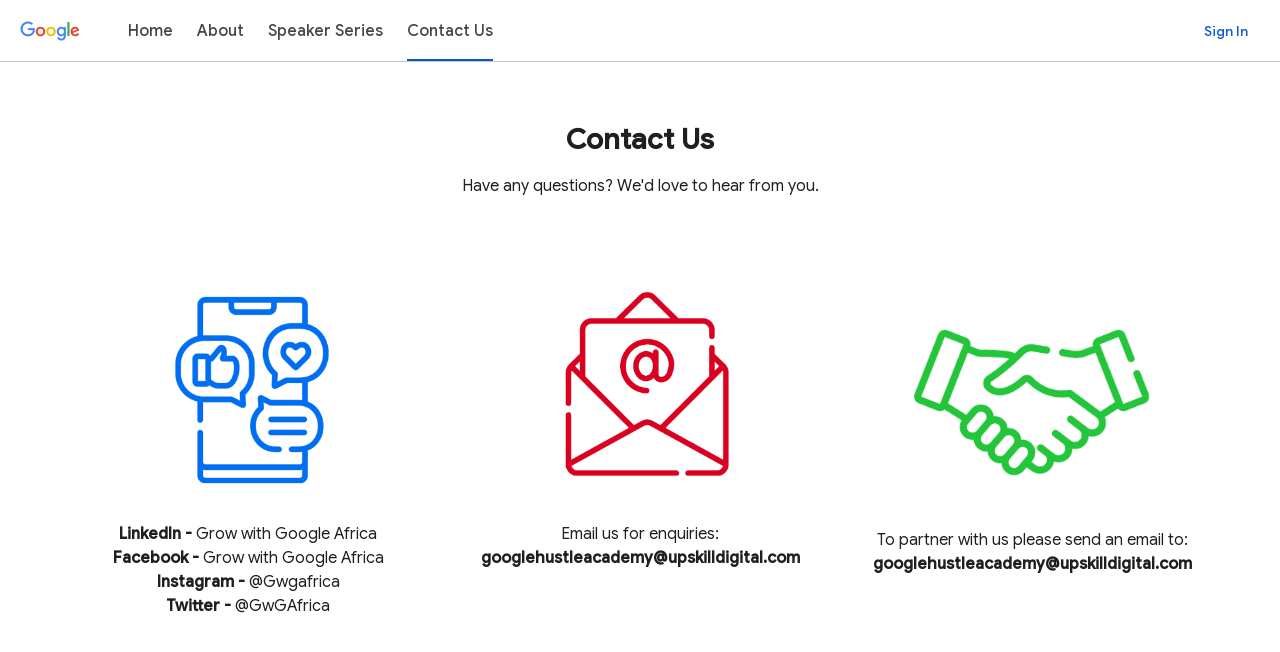

--- FILE ---
content_type: text/html; charset=utf-8
request_url: https://rsvp.withgoogle.com/events/hustle-academy/event_512652
body_size: 3471
content:
<!doctype html><html lang="en-US" dir="ltr"><head><base href="https://rsvp.withgoogle.com/"><link rel="preconnect" href="//www.gstatic.com"><meta name="referrer" content="origin"><script nonce="G9jnGS_G8Vol38rVVQ7Bwg">window['ppConfig'] = {productName: 'Rsvpguest', deleteIsEnforced:  true , sealIsEnforced:  true , heartbeatRate:  0.5 , periodicReportingRateMillis:  60000.0 , disableAllReporting:  false };(function(){'use strict';function k(a){var b=0;return function(){return b<a.length?{done:!1,value:a[b++]}:{done:!0}}}function l(a){var b=typeof Symbol!="undefined"&&Symbol.iterator&&a[Symbol.iterator];if(b)return b.call(a);if(typeof a.length=="number")return{next:k(a)};throw Error(String(a)+" is not an iterable or ArrayLike");}var m=typeof Object.defineProperties=="function"?Object.defineProperty:function(a,b,c){if(a==Array.prototype||a==Object.prototype)return a;a[b]=c.value;return a};
function n(a){a=["object"==typeof globalThis&&globalThis,a,"object"==typeof window&&window,"object"==typeof self&&self,"object"==typeof global&&global];for(var b=0;b<a.length;++b){var c=a[b];if(c&&c.Math==Math)return c}throw Error("Cannot find global object");}var p=n(this);function q(a,b){if(b)a:{var c=p;a=a.split(".");for(var d=0;d<a.length-1;d++){var e=a[d];if(!(e in c))break a;c=c[e]}a=a[a.length-1];d=c[a];b=b(d);b!=d&&b!=null&&m(c,a,{configurable:!0,writable:!0,value:b})}}
q("Object.is",function(a){return a?a:function(b,c){return b===c?b!==0||1/b===1/c:b!==b&&c!==c}});q("Array.prototype.includes",function(a){return a?a:function(b,c){var d=this;d instanceof String&&(d=String(d));var e=d.length;c=c||0;for(c<0&&(c=Math.max(c+e,0));c<e;c++){var f=d[c];if(f===b||Object.is(f,b))return!0}return!1}});
q("String.prototype.includes",function(a){return a?a:function(b,c){if(this==null)throw new TypeError("The 'this' value for String.prototype.includes must not be null or undefined");if(b instanceof RegExp)throw new TypeError("First argument to String.prototype.includes must not be a regular expression");return this.indexOf(b,c||0)!==-1}});function r(a,b,c){a("https://csp.withgoogle.com/csp/proto/"+encodeURIComponent(b),JSON.stringify(c))}function t(){var a;if((a=window.ppConfig)==null?0:a.disableAllReporting)return function(){};var b,c,d,e;return(e=(b=window)==null?void 0:(c=b.navigator)==null?void 0:(d=c.sendBeacon)==null?void 0:d.bind(navigator))!=null?e:u}function u(a,b){var c=new XMLHttpRequest;c.open("POST",a);c.send(b)}
function v(){var a=(w=Object.prototype)==null?void 0:w.__lookupGetter__("__proto__"),b=x,c=y;return function(){var d=a.call(this),e,f,g,h;r(c,b,{type:"ACCESS_GET",origin:(f=window.location.origin)!=null?f:"unknown",report:{className:(g=d==null?void 0:(e=d.constructor)==null?void 0:e.name)!=null?g:"unknown",stackTrace:(h=Error().stack)!=null?h:"unknown"}});return d}}
function z(){var a=(A=Object.prototype)==null?void 0:A.__lookupSetter__("__proto__"),b=x,c=y;return function(d){d=a.call(this,d);var e,f,g,h;r(c,b,{type:"ACCESS_SET",origin:(f=window.location.origin)!=null?f:"unknown",report:{className:(g=d==null?void 0:(e=d.constructor)==null?void 0:e.name)!=null?g:"unknown",stackTrace:(h=Error().stack)!=null?h:"unknown"}});return d}}function B(a,b){C(a.productName,b);setInterval(function(){C(a.productName,b)},a.periodicReportingRateMillis)}
var D="constructor __defineGetter__ __defineSetter__ hasOwnProperty __lookupGetter__ __lookupSetter__ isPrototypeOf propertyIsEnumerable toString valueOf __proto__ toLocaleString x_ngfn_x".split(" "),E=D.concat,F=navigator.userAgent.match(/Firefox\/([0-9]+)\./),G=(!F||F.length<2?0:Number(F[1])<75)?["toSource"]:[],H;if(G instanceof Array)H=G;else{for(var I=l(G),J,K=[];!(J=I.next()).done;)K.push(J.value);H=K}var L=E.call(D,H),M=[];
function C(a,b){for(var c=[],d=l(Object.getOwnPropertyNames(Object.prototype)),e=d.next();!e.done;e=d.next())e=e.value,L.includes(e)||M.includes(e)||c.push(e);e=Object.prototype;d=[];for(var f=0;f<c.length;f++){var g=c[f];d[f]={name:g,descriptor:Object.getOwnPropertyDescriptor(Object.prototype,g),type:typeof e[g]}}if(d.length!==0){c=l(d);for(e=c.next();!e.done;e=c.next())M.push(e.value.name);var h;r(b,a,{type:"SEAL",origin:(h=window.location.origin)!=null?h:"unknown",report:{blockers:d}})}};var N=Math.random(),O=t(),P=window.ppConfig;P&&(P.disableAllReporting||P.deleteIsEnforced&&P.sealIsEnforced||N<P.heartbeatRate&&r(O,P.productName,{origin:window.location.origin,type:"HEARTBEAT"}));var y=t(),Q=window.ppConfig;if(Q)if(Q.deleteIsEnforced)delete Object.prototype.__proto__;else if(!Q.disableAllReporting){var x=Q.productName;try{var w,A;Object.defineProperty(Object.prototype,"__proto__",{enumerable:!1,get:v(),set:z()})}catch(a){}}
(function(){var a=t(),b=window.ppConfig;b&&(b.sealIsEnforced?Object.seal(Object.prototype):b.disableAllReporting||(document.readyState!=="loading"?B(b,a):document.addEventListener("DOMContentLoaded",function(){B(b,a)})))})();}).call(this);
</script><link rel="canonical" href="https://rsvp.withgoogle.com/events/hustle-academy/event_512652"><meta name="charset" content="utf-8"><meta name="viewport" content="width=device-width, initial-scale=1"><link rel="stylesheet" href="https://fonts.googleapis.com/css?family=Roboto:400,500|Google+Sans:400,500|Google+Sans+Mono:500&amp;display=swap" nonce="l8HAoXdJ9LkQerYXR8lxRw"><link rel="stylesheet" href="https://fonts.googleapis.com/css2?family=Google+Symbols:FILL@0..1&amp;display=block" nonce="l8HAoXdJ9LkQerYXR8lxRw"><link rel="preload" href="https://www.gstatic.com/_/mss/boq-rsvp/_/js/k=boq-rsvp.Rsvpguest.en_US.BnwNVP_u5JM.2018.O/d=1/excm=base/ed=1/dg=0/wt=2/ujg=1/rs=ANfW6yox6oar3-uSf9ZS2W_AqmEbOhTPWA/dti=1/m=base" as="script" crossorigin="anonymous" nonce="G9jnGS_G8Vol38rVVQ7Bwg"><script data-id="_gd" nonce="G9jnGS_G8Vol38rVVQ7Bwg">window.WIZ_global_data = {"AfY8Hf":true,"DpimGf":false,"EP1ykd":["/_/*","/accounts/*"],"FdrFJe":"3815779225147260667","HiPsbb":1,"Im6cmf":"/_/Rsvpguest","LoQv7e":false,"MT7f9b":[],"MUE6Ne":"Rsvpguest","QrtxK":"","S06Grb":"","S6lZl":0,"TSDtV":"%.@.[[null,null,\"CAMSBx0C8eCyNRY\\u003d\"]]]","UUFaWc":"%.@.null,1000,2]","Vvafkd":false,"YdHFac":"","b5W2zf":"default_Rsvpguest","cfb2h":"boq_rsvpguest-uiserver_20260115.06_p0","eptZe":"/_/Rsvpguest/","fPDxwd":[105739272],"gGcLoe":false,"hsFLT":"%.@.null,1000,2]","iCzhFc":false,"ifGkcf":"","k76Vlc":["GTM-MF6HBK2"],"nQyAE":{},"nfkxbc":"6LdFsPErAAAAAMhTEUTPDP_5XN-yM5s1AePNt8CR","oFIHWe":"/events","p9hQne":"https://www.gstatic.com/_/boq-rsvp/_/r/","qwAQke":"Rsvpguest","rtQCxc":300,"u4g7r":"%.@.null,1,2]","vJQk6":false,"xnI9P":true,"xwAfE":true,"y2FhP":"prod","yFnxrf":2082,"zChJod":"%.@.]"};</script><script nonce="G9jnGS_G8Vol38rVVQ7Bwg">window["_F_toggles_default_Rsvpguest"] = [0x8030400, ];</script><script nonce="G9jnGS_G8Vol38rVVQ7Bwg"></script><script nonce="G9jnGS_G8Vol38rVVQ7Bwg">function _DumpException(e) {throw e;}</script><style data-href="https://www.gstatic.com/_/mss/boq-rsvp/_/ss/k=boq-rsvp.Rsvpguest.khqynQX6WrY.L.B1.O/am=AAQDCA/d=1/ed=1/rs=ANfW6yq0jqYZcJ7NiKCMK4qpiEDHIUEDjg/m=base" nonce="l8HAoXdJ9LkQerYXR8lxRw">html,body{height:100%;margin:0;padding:0;width:100%}@font-face{font-family:"ABCDiatype";src:url(https://www.gstatic.com/rsvp/fonts/ABCDiatype-Regular.woff2) format("woff2"),url(https://www.gstatic.com/rsvp/fonts/ABCDiatype-Regular.otf) format("opentype")}@font-face{font-family:"ABCDiatype";font-weight:700;src:url(https://www.gstatic.com/rsvp/fonts/ABCDiatype-Bold.woff2) format("woff2"),url(https://www.gstatic.com/rsvp/fonts/ABCDiatype-Bold.otf) format("opentype")}@font-face{font-family:"ABCDiatype";font-style:italic;src:url(https://www.gstatic.com/rsvp/fonts/ABCDiatype-RegularItalic.woff2) format("woff2"),url(https://www.gstatic.com/rsvp/fonts/ABCDiatype-RegularItalic.otf) format("opentype")}@font-face{font-family:"ABCDiatype Semi Mono";src:url(https://www.gstatic.com/rsvp/fonts/ABCDiatypeSemi-Mono-Regular.woff2) format("woff2"),url(https://www.gstatic.com/rsvp/fonts/ABCDiatypeSemi-Mono-Regular.otf) format("opentype")}@font-face{font-family:"ABCDiatype Semi Mono";font-weight:300;src:url(https://www.gstatic.com/rsvp/fonts/ABCDiatypeSemi-Mono-Light.woff2) format("woff2"),url(https://www.gstatic.com/rsvp/fonts/ABCDiatypeSemi-Mono-Light.otf) format("opentype")}@font-face{font-family:"Acta Display Light";font-weight:300;src:url(https://www.gstatic.com/rsvp/fonts/ActaDisplay-Light.woff2) format("woff2"),url(https://www.gstatic.com/rsvp/fonts/ActaDisplay-Light.otf) format("opentype")}@font-face{font-family:"Reckless Neue Thin";font-weight:100;src:url(https://www.gstatic.com/rsvp/fonts/RecklessNeue-Thin.ttf) format("truetype"),url(https://www.gstatic.com/rsvp/fonts/RecklessNeue-Thin.otf) format("opentype")}@font-face{font-family:"ABCArizonaFlare Light";font-weight:300;src:url(https://www.gstatic.com/rsvp/fonts/ABCArizonaFlare-Light.woff2) format("woff2"),url(https://www.gstatic.com/rsvp/fonts/ABCArizonaFlare-Light.otf) format("opentype")}@font-face{font-family:"Edition Scriptual-30";font-weight:400;src:url(https://www.gstatic.com/rsvp/fonts/EditionScriptual-30.woff2) format("woff2")}@font-face{font-family:"Google Sans Mono";font-weight:500;src:url(https://www.gstatic.com/rsvp/fonts/GoogleSansMono-Medium.ttf) format("truetype")}sentinel{}</style><!-- Google tag (gtag.js) --><script async src="https://www.googletagmanager.com/gtag/js?id=GTM-MF6HBK2" id="bw-ga" nonce="G9jnGS_G8Vol38rVVQ7Bwg"></script><script nonce="G9jnGS_G8Vol38rVVQ7Bwg">
  window.dataLayer = window.dataLayer || [];
  function gtag(){window.dataLayer.push(arguments)};
  gtag("js", new Date());gtag("config", "GTM-MF6HBK2");</script><title>Hustle Academy</title><meta property="og:title" content="Hustle Academy"/><meta name="twitter:title" content="Hustle Academy"/><meta name="twitter:card" content="summary"/><link rel="icon" href="//www.google.com/favicon.ico"/><meta name="google-site-verification" content="P4SyzGLKvXcEt-zTdbM4XmOi6LZcykC6xvS4hbn8-pM"/><script nonce="G9jnGS_G8Vol38rVVQ7Bwg">var AF_initDataKeys = []; var AF_dataServiceRequests = {}; var AF_initDataChunkQueue = []; var AF_initDataCallback; var AF_initDataInitializeCallback; if (AF_initDataInitializeCallback) {AF_initDataInitializeCallback(AF_initDataKeys, AF_initDataChunkQueue, AF_dataServiceRequests);}if (!AF_initDataCallback) {AF_initDataCallback = function(chunk) {AF_initDataChunkQueue.push(chunk);};}</script></head><!-- Load Firebase libraries --><script src="https://www.gstatic.com/firebasejs/11.0.2/firebase-app-compat.js" nonce="G9jnGS_G8Vol38rVVQ7Bwg"></script><script src="https://www.gstatic.com/firebasejs/11.0.2/firebase-auth-compat.js" nonce="G9jnGS_G8Vol38rVVQ7Bwg"></script><rsvp-connected-guest-client googleAnalyticsId="G-KGBPGK0KM3" theme="GOOGLE_BLUE"></rsvp-connected-guest-client><script src="https://www.gstatic.com/_/mss/boq-rsvp/_/js/k=boq-rsvp.Rsvpguest.en_US.BnwNVP_u5JM.2018.O/d=1/excm=base/ed=1/dg=0/wt=2/ujg=1/rs=ANfW6yox6oar3-uSf9ZS2W_AqmEbOhTPWA/dti=1/m=base" crossorigin="anonymous" id="base-js" nonce="G9jnGS_G8Vol38rVVQ7Bwg"></script></body></html>

--- FILE ---
content_type: text/javascript; charset=UTF-8
request_url: https://www.gstatic.com/_/mss/boq-rsvp/_/js/k=boq-rsvp.Rsvpguest.en_US.BnwNVP_u5JM.2018.O/d=1/exm=Ohx3af,Z7axue,base,wDi0Sc/excm=base/ed=1/wt=2/ujg=1/rs=ANfW6yox6oar3-uSf9ZS2W_AqmEbOhTPWA/ee=Pjplud:PoEs9b;QGR0gd:Mlhmy;ScI3Yc:e7Hzgb;Uvc8o:VDovNc;YIZmRd:A1yn5d;cEt90b:ws9Tlc;dowIGb:ebZ3mb;lOO0Vd:OTA3Ae;qafBPd:ovKuLd/dti=1/m=ZVOm8d
body_size: 770
content:
"use strict";this.default_Rsvpguest=this.default_Rsvpguest||{};(function(_){var window=this;
try{
_.Mg("ZVOm8d");
var Mea=_.S(['.visually-hidden--no-focus-style,.visually-hidden:not(:focus):not(:active){clip:rect(0 0 0 0);border:1px;-webkit-clip-path:inset(50%);clip-path:inset(50%);height:0;overflow:hidden;position:absolute;white-space:nowrap;width:0}.break-anywhere{line-break:anywhere}a:focus-visible,button:focus-visible{outline-color:#1a73e8;outline-color:var(--rsvp-site-focus,#1a73e8);outline-style:solid;outline-width:2px}*{-moz-box-sizing:border-box;box-sizing:border-box}:host{-webkit-font-smoothing:antialiased;text-rendering:optimizeLegibility;color:var(--md-sys-color-on-surface);display:block;font-family:Google Sans,SF Pro Text,Helvetica,sans-serif;font-family:var(--rsvp-site-typography-body2-font-family,var(--rsvp-site-typography-font-family,"Google Sans","SF Pro Text",Helvetica,sans-serif));font-size:1rem;font-size:var(--rsvp-site-typography-body2-font-size,var(--rsvp-site-typography-font-size,1rem));font-weight:400;font-weight:var(--rsvp-site-typography-body2-font-weight,var(--rsvp-site-typography-font-weight,400));letter-spacing:normal;letter-spacing:var(--rsvp-site-typography-body2-letter-spacing,var(--rsvp-site-typography-letter-spacing,initial));line-height:1.5rem;line-height:var(--rsvp-site-typography-body2-line-height,var(--rsvp-site-typography-line-height,1.5rem));word-break:break-word}@media (max-width:599px){:host{font-size:var(--rsvp-site-typography-body2-font-size-sm,var(--rsvp-site-typography-body2-font-size,16px));line-height:var(--rsvp-site-typography-body2-line-height-sm,var(--rsvp-site-typography-body2-line-height,24px))}}h1{color:var(--rsvp-site-text-heading1,var(--md-sys-color-on-surface));font-family:Google Sans,SF Pro Text,Helvetica,sans-serif;font-family:var(--rsvp-site-typography-headline1-font-family,var(--rsvp-site-typography-font-family,"Google Sans","SF Pro Text",Helvetica,sans-serif));font-size:3.75rem;font-size:var(--rsvp-site-typography-headline1-font-size,var(--rsvp-site-typography-font-size,3.75rem));font-weight:400;font-weight:var(--rsvp-site-typography-headline1-font-weight,var(--rsvp-site-typography-font-weight,400));letter-spacing:-.5px;letter-spacing:var(--rsvp-site-typography-headline1-letter-spacing,var(--rsvp-site-typography-letter-spacing,-.5px));line-height:4.5rem;line-height:var(--rsvp-site-typography-headline1-line-height,var(--rsvp-site-typography-line-height,4.5rem))}h1,h2{-webkit-font-smoothing:antialiased;text-rendering:optimizeLegibility}h2{color:var(--rsvp-site-text-heading2,var(--md-sys-color-on-surface));font-family:Google Sans,SF Pro Text,Helvetica,sans-serif;font-family:var(--rsvp-site-typography-headline2-font-family,var(--rsvp-site-typography-font-family,"Google Sans","SF Pro Text",Helvetica,sans-serif));font-size:3rem;font-size:var(--rsvp-site-typography-headline2-font-size,var(--rsvp-site-typography-font-size,3rem));font-weight:400;font-weight:var(--rsvp-site-typography-headline2-font-weight,var(--rsvp-site-typography-font-weight,400));letter-spacing:-.5px;letter-spacing:var(--rsvp-site-typography-headline2-letter-spacing,var(--rsvp-site-typography-letter-spacing,-.5px));line-height:3.5rem;line-height:var(--rsvp-site-typography-headline2-line-height,var(--rsvp-site-typography-line-height,3.5rem))}@media (max-width:599px){h2{font-size:var(--rsvp-site-typography-headline2-font-size-sm,var(--rsvp-site-typography-headline2-font-size,48px));line-height:var(--rsvp-site-typography-headline2-line-height-sm,var(--rsvp-site-typography-headline2-line-height,56px))}}h3{-webkit-font-smoothing:antialiased;text-rendering:optimizeLegibility;color:var(--rsvp-site-text-heading3,var(--md-sys-color-on-surface));font-family:Google Sans,SF Pro Text,Helvetica,sans-serif;font-family:var(--rsvp-site-typography-headline3-font-family,var(--rsvp-site-typography-font-family,"Google Sans","SF Pro Text",Helvetica,sans-serif));font-size:2.25rem;font-size:var(--rsvp-site-typography-headline3-font-size,var(--rsvp-site-typography-font-size,2.25rem));font-weight:400;font-weight:var(--rsvp-site-typography-headline3-font-weight,var(--rsvp-site-typography-font-weight,400));letter-spacing:-.25px;letter-spacing:var(--rsvp-site-typography-headline3-letter-spacing,var(--rsvp-site-typography-letter-spacing,-.25px));line-height:2.75rem;line-height:var(--rsvp-site-typography-headline3-line-height,var(--rsvp-site-typography-line-height,2.75rem))}h4{color:var(--rsvp-site-text-heading4,var(--md-sys-color-on-surface));font-family:Google Sans,SF Pro Text,Helvetica,sans-serif;font-family:var(--rsvp-site-typography-headline4-font-family,var(--rsvp-site-typography-font-family,"Google Sans","SF Pro Text",Helvetica,sans-serif));font-size:1.75rem;font-size:var(--rsvp-site-typography-headline4-font-size,var(--rsvp-site-typography-font-size,1.75rem));font-weight:400;font-weight:var(--rsvp-site-typography-headline4-font-weight,var(--rsvp-site-typography-font-weight,400));letter-spacing:normal;letter-spacing:var(--rsvp-site-typography-headline4-letter-spacing,var(--rsvp-site-typography-letter-spacing,initial));line-height:2.25rem;line-height:var(--rsvp-site-typography-headline4-line-height,var(--rsvp-site-typography-line-height,2.25rem))}h4,h5{-webkit-font-smoothing:antialiased;text-rendering:optimizeLegibility}h5{font-family:Google Sans,SF Pro Text,Helvetica,sans-serif;font-family:var(--rsvp-site-typography-headline5-font-family,var(--rsvp-site-typography-font-family,"Google Sans","SF Pro Text",Helvetica,sans-serif));font-size:1.25rem;font-size:var(--rsvp-site-typography-headline5-font-size,var(--rsvp-site-typography-font-size,1.25rem));font-weight:400;font-weight:var(--rsvp-site-typography-headline5-font-weight,var(--rsvp-site-typography-font-weight,400));letter-spacing:normal;letter-spacing:var(--rsvp-site-typography-headline5-letter-spacing,var(--rsvp-site-typography-letter-spacing,initial));line-height:1.75rem;line-height:var(--rsvp-site-typography-headline5-line-height,var(--rsvp-site-typography-line-height,1.75rem))}h6{-webkit-font-smoothing:antialiased;text-rendering:optimizeLegibility;font-family:Google Sans,SF Pro Text,Helvetica,sans-serif;font-family:var(--rsvp-site-typography-headline6-font-family,var(--rsvp-site-typography-font-family,"Google Sans","SF Pro Text",Helvetica,sans-serif));font-size:.875rem;font-size:var(--rsvp-site-typography-headline6-font-size,var(--rsvp-site-typography-font-size,.875rem));font-weight:500;font-weight:var(--rsvp-site-typography-headline6-font-weight,var(--rsvp-site-typography-font-weight,500));letter-spacing:normal;letter-spacing:var(--rsvp-site-typography-headline6-letter-spacing,var(--rsvp-site-typography-letter-spacing,initial));line-height:1.5rem;line-height:var(--rsvp-site-typography-headline6-line-height,var(--rsvp-site-typography-line-height,1.5rem))}.text-wrapper a{color:var(--rsvp-site-link-color,var(--rsvp-site-primary,#1a73e8));font-weight:400;font-weight:var(--rsvp-site-rich-text-anchor-font-weight,400);text-decoration:underline;-webkit-text-decoration:var(--rsvp-site-rich-text-anchor-text-decoration,underline);-moz-text-decoration:var(--rsvp-site-rich-text-anchor-text-decoration,underline);text-decoration:var(--rsvp-site-rich-text-anchor-text-decoration,underline)}.text-wrapper a:hover{text-decoration:initial;-webkit-text-decoration:var(--rsvp-site-rich-text-anchor-hover-text-decoration,initial);-moz-text-decoration:var(--rsvp-site-rich-text-anchor-hover-text-decoration,initial);text-decoration:var(--rsvp-site-rich-text-anchor-hover-text-decoration,initial)}.text-wrapper a:visited{color:var(--rsvp-site-link-color,var(--rsvp-site-primary,#1a73e8))}.text-wrapper h1 a,.text-wrapper h2 a,.text-wrapper h3 a,.text-wrapper h4 a,.text-wrapper h5 a,.text-wrapper h6 a{font-weight:400;font-weight:var(--rsvp-site-rich-text-heading-anchor-font-weight,400)}.text-wrapper h1,.text-wrapper h2,.text-wrapper h3,.text-wrapper h4,.text-wrapper h5,.text-wrapper h6,.text-wrapper p{margin-bottom:16px;margin-top:0}.text-wrapper h1:last-child,.text-wrapper h2:last-child,.text-wrapper h3:last-child,.text-wrapper h4:last-child,.text-wrapper h5:last-child,.text-wrapper h6:last-child,.text-wrapper p:last-child{margin-bottom:0}.text-wrapper>*{max-width:none}.text-wrapper--optimized>*{max-width:var(--rsvp-site-centered-text-optimized-width,40rem)}.text-wrapper--optimized>[style*="text-align: center;"]{margin-left:auto;margin-right:auto}.text-wrapper--optimized>[style*="text-align: right;"]{margin-left:auto;margin-right:0}']);var Nea=_.Xw().Hc(),R6=class extends _.F{constructor(){super(...arguments);this.body="";this.textStyle=0}render(){if(this.body)return(0,_.B)`
      <div class="${(0,_.I)({"text-wrapper":!0,"text-wrapper--optimized":this.textStyle===2})}">
        ${(0,_.B)`${(0,_.Kj)(Nea.Pc(this.body))}`}
      </div>
    `}};R6.J=[Mea];_.D([_.n({o:!1}),_.E("design:type",Object)],R6.prototype,"body",void 0);_.D([_.n({o:!1}),_.E("design:type",Object)],R6.prototype,"textStyle",void 0);_.D([_.T("rsvp-site-text")],R6);
_.Ng();
}catch(e){_._DumpException(e)}
}).call(this,this.default_Rsvpguest);
// Google Inc.


--- FILE ---
content_type: text/javascript; charset=UTF-8
request_url: https://www.gstatic.com/_/mss/boq-rsvp/_/js/k=boq-rsvp.Rsvpguest.en_US.BnwNVP_u5JM.2018.O/d=1/exm=base/excm=base/ed=1/wt=2/ujg=1/rs=ANfW6yox6oar3-uSf9ZS2W_AqmEbOhTPWA/ee=Pjplud:PoEs9b;QGR0gd:Mlhmy;ScI3Yc:e7Hzgb;Uvc8o:VDovNc;YIZmRd:A1yn5d;cEt90b:ws9Tlc;dowIGb:ebZ3mb;lOO0Vd:OTA3Ae;qafBPd:ovKuLd/dti=1/m=wDi0Sc
body_size: 15183
content:
"use strict";this.default_Rsvpguest=this.default_Rsvpguest||{};(function(_){var window=this;
try{
var T6;_.U6=function(){return _.r(function*(){var a;if(typeof((a=window.YT)==null?void 0:a.Player)!=="function")return window.youTubeIframeAPIPromise||(a=document.querySelector(`script[src="${T6.toString()}"]`),a||(a=document.createElement("script"),a.setAttribute("id","yt-script"),_.ve(a,T6),document.body.appendChild(a)),window.youTubeIframeAPIPromise=new Promise(b=>{window.onYouTubeIframeAPIReady=b})),window.youTubeIframeAPIPromise})};T6=(0,_.pf)`https://www.youtube.com/iframe_api`;
var V6=function(a){return(0,_.B)`<div class="card__header">
    <h3 class="card__header-title">${a}</h3>
  </div>`},W6=function(a){return(0,_.B)`<div class="card__description">
    ${(0,_.B)`${(0,_.Kj)(Pea.Pc(a))}`}
  </div>`},Qea=_.S([".visually-hidden--no-focus-style,.visually-hidden:not(:focus):not(:active){clip:rect(0 0 0 0);border:1px;-webkit-clip-path:inset(50%);clip-path:inset(50%);height:0;overflow:hidden;position:absolute;white-space:nowrap;width:0}.break-anywhere{line-break:anywhere}a:focus-visible,button:focus-visible{outline-color:#1a73e8;outline-color:var(--rsvp-site-focus,#1a73e8);outline-style:solid;outline-width:2px}*{-moz-box-sizing:border-box;box-sizing:border-box}:host{display:contents}.section{display:block;margin-bottom:48px;pointer-events:none}@media (min-width:1024px){.section{margin-bottom:60px}}.section .column--width-one-quarter{--rsvp-site-image-hover-opacity:0.7;--rsvp-site-image-cursor:pointer;--rsvp-site-image-border-radius:16px}:host(:first-of-type) .section{margin-top:48px}@media (min-width:1024px){:host(:first-of-type) .section{margin-top:60px}}:host([spacinghorizontal=NONE]:not([fillpolicy=BACKGROUND])) .section{padding-left:0;padding-right:0}:host([spacinghorizontal=NONE][fillpolicy=BACKGROUND]) .section__container{padding-left:0;padding-right:0}:host([fillpolicy=FILL_POLICY_UNSPECIFIED]) .section{-moz-box-sizing:border-box;box-sizing:border-box;margin-left:auto;margin-right:auto;max-width:1440px;padding-left:var(--rsvp-site-page-gutter-narrow,28px);padding-right:var(--rsvp-site-page-gutter-narrow,28px);width:100%}@media (min-width:600px) and (max-width:1023px){:host([fillpolicy=FILL_POLICY_UNSPECIFIED]) .section{padding-left:var(--rsvp-site-page-gutter-medium,40px);padding-right:var(--rsvp-site-page-gutter-medium,40px)}}@media (min-width:1024px){:host([fillpolicy=FILL_POLICY_UNSPECIFIED]) .section{padding-left:var(--rsvp-site-page-gutter,72px);padding-right:var(--rsvp-site-page-gutter,72px)}}:host([fillpolicy=CONTENT]) .section{background-position:top;background-size:1440px}:host([fillpolicy=BACKGROUND]) .section__container{-moz-box-sizing:border-box;box-sizing:border-box;margin-left:auto;margin-right:auto;max-width:1440px;padding-left:var(--rsvp-site-page-gutter-narrow,28px);padding-right:var(--rsvp-site-page-gutter-narrow,28px);width:100%}@media (min-width:600px) and (max-width:1023px){:host([fillpolicy=BACKGROUND]) .section__container{padding-left:var(--rsvp-site-page-gutter-medium,40px);padding-right:var(--rsvp-site-page-gutter-medium,40px)}}@media (min-width:1024px){:host([fillpolicy=BACKGROUND]) .section__container{padding-left:var(--rsvp-site-page-gutter,72px);padding-right:var(--rsvp-site-page-gutter,72px)}}:host([fillpolicy=ALL]) .section,:host([fillpolicy=CONTENT]) .section{padding-left:20px;padding-right:20px}@media (max-width:599px){:host([fillpolicy=ALL]) .section,:host([fillpolicy=CONTENT]) .section{padding-left:40px;padding-right:40px}}:host([isTabbedSection]) .section{padding:0}:host([isAnchorLinkSection]:first-of-type) .section{margin:var(--rsvp-site-anchor-links-section-margin,0)}@media (min-width:1024px){:host([isAnchorLinkSection]:first-of-type) .section{margin:var(--rsvp-site-anchor-links-section-margin-lg,0)}}:host([isAnchorLinkSection]:last-of-type) .section{margin-bottom:24px}@media (min-width:1024px){:host([isAnchorLinkSection]:last-of-type) .section{margin-bottom:36px}}:host([isAnchorLinkSection]) .section{margin-bottom:0;margin-top:16px}:host([isAnchorLinkSection]) .section__container{gap:var(--rsvp-site-anchor-section-gap,40px)}@media (max-width:599px){:host([isAnchorLinkSection]) .section__container{gap:var(--rsvp-site-anchor-section-gap,28px)}}.section__container{display:grid;gap:28px;grid-template-columns:repeat(12,1fr);pointer-events:none}@media (min-width:600px) and (max-width:1023px){.section__container{gap:40px}}@media (min-width:1024px){.section__container{gap:40px;grid-template-columns:repeat(12,1fr)}}.section__container:has(.column--width-one-fifth){grid-template-columns:repeat(15,1fr)}@media (max-width:800px){.section__container:has(.column--width-one-fifth){display:grid;gap:28px;grid-template-columns:repeat(12,1fr)}}@media (max-width:800px) and (min-width:600px) and (max-width:1023px){.section__container:has(.column--width-one-fifth){gap:40px}}@media (max-width:800px) and (min-width:1024px){.section__container:has(.column--width-one-fifth){gap:40px;grid-template-columns:repeat(12,1fr)}}.section__container:has(.column--width-one-quarter){gap:16px}@media (max-width:800px){.section__container:has(.column--width-one-quarter){display:grid;gap:28px;grid-template-columns:repeat(12,1fr)}}@media (max-width:800px) and (min-width:600px) and (max-width:1023px){.section__container:has(.column--width-one-quarter){gap:40px}}@media (max-width:800px) and (min-width:1024px){.section__container:has(.column--width-one-quarter){gap:40px;grid-template-columns:repeat(12,1fr)}}.column{background-color:var(--rsvp-site-section-background-color);min-height:var(--rsvp-site-section-min-height);pointer-events:auto}.column--width-full{grid-column:span 12}@media (min-width:1024px){.column--width-one-fifth,.column--width-one-quarter{grid-column:span 3}@container builder (max-width: 1024px){.column--width-one-fifth{grid-column:span 15}}.column--width-one-third--three-col,.column--width-one-third--two-col{grid-column:span 4}.column--width-one-half{grid-column:span 6}.column--width-two-third{grid-column:span 8}}@media (min-width:600px) and (max-width:1023px){.column--width-one-half,.column--width-one-third--two-col,.column--width-two-third{grid-column:span 6}.column--width-one-third--three-col{grid-column:span 4}.column--width-one-quarter{grid-column:span 12}.column--width-one-fifth{grid-column:span 15}}@media (max-width:800px){.column--width-one-fifth,.column--width-one-half,.column--width-one-quarter,.column--width-one-third--three-col,.column--width-one-third--two-col,.column--width-two-third{grid-column:span 12}}"]);var Rea=_.S([".visually-hidden--no-focus-style,.visually-hidden:not(:focus):not(:active){clip:rect(0 0 0 0);border:1px;-webkit-clip-path:inset(50%);clip-path:inset(50%);height:0;overflow:hidden;position:absolute;white-space:nowrap;width:0}.break-anywhere{line-break:anywhere}a:focus-visible,button:focus-visible{outline-color:#1a73e8;outline-color:var(--rsvp-site-focus,#1a73e8);outline-style:solid;outline-width:2px}*{-moz-box-sizing:border-box;box-sizing:border-box}:host{display:block}.accordion{background-color:var(--rsvp-site-accordion-background-color,var(--md-sys-color-surface));border-color:var(--md-sys-color-outline-variant);border-radius:var(--rsvp-site-accordion-border-radius,var(--md-sys-shape-corner-medium,16px));border-style:solid;border-width:1px;border-width:var(--rsvp-site-accordion-border-width,1px)}.accordion__title{-webkit-font-smoothing:antialiased;text-rendering:optimizeLegibility;border-bottom:var(--rsvp-site-accordion-title-border-bottom,none);color:var(--md-sys-color-on-surface);font-family:var(--rsvp-site-accordion-title-font-family,var(--rsvp-site-typography-headline4-font-family,Google Sans,SF Pro Text,Helvetica,sans-serif));font-size:var(--rsvp-site-accordion-title-font-size,var(--rsvp-site-typography-headline4-font-size,28px));font-weight:var(--rsvp-site-accordion-title-font-weight,var(--rsvp-site-typography-headline4-font-weight,400));letter-spacing:var(--rsvp-site-accordion-title-letter-spacing,var(--rsvp-site-typography-headline4-letter-spacing,normal));line-height:var(--rsvp-site-accordion-title-line-height,var(--rsvp-site-typography-headline4-line-height,36px));margin-bottom:var(--rsvp-site-accordion-title-margin-bottom,16px);margin-top:0;padding-top:var(--rsvp-site-accordion-title-padding-top,24px);text-transform:var(--rsvp-site-accordion-title-text-transform,none)}@media (max-width:599px){.accordion__title{font-size:var(--rsvp-site-accordion-title-font-size-sm,var(--rsvp-site-accordion-title-font-size,var(--rsvp-site-typography-headline4-font-size,28px)));line-height:var(--rsvp-site-accordion-title-line-height-sm,var(--rsvp-site-typography-headline4-line-height,36px))}}"]);var Sea=_.S(['.visually-hidden--no-focus-style,.visually-hidden:not(:focus):not(:active){clip:rect(0 0 0 0);border:1px;-webkit-clip-path:inset(50%);clip-path:inset(50%);height:0;overflow:hidden;position:absolute;white-space:nowrap;width:0}.break-anywhere{line-break:anywhere}a:focus-visible,button:focus-visible{outline-color:#1a73e8;outline-color:var(--rsvp-site-focus,#1a73e8);outline-style:solid;outline-width:2px}*{-moz-box-sizing:border-box;box-sizing:border-box}:host{display:block}.accordion-item{border-color:var(--md-sys-color-outline-variant);border-style:solid;border-width:0 0 var(--rsvp-site-accordion-item-border-width,1px)}.accordion-item md-icon{color:var(--md-sys-color-on-surface)}.accordion-item img{max-width:100%}.accordion-item--is-last{border-width:0}.accordion-item--is-disabled .accordion-item__button{opacity:.5}.accordion-item__button{-webkit-box-align:center;-moz-box-align:center;-ms-flex-align:center;-webkit-align-items:center;align-items:center;background-color:transparent;border:0;cursor:pointer;display:-webkit-box;display:-webkit-flex;display:-moz-box;display:-ms-flexbox;display:flex;padding:24px;padding:var(--rsvp-site-accordion-button-padding-md-up,24px);text-align:left;width:100%}.accordion-item__button:focus:not(:focus-visible){outline:none}@media (max-width:1023px){.accordion-item__button{padding:24px;padding:var(--rsvp-site-accordion-button-padding-md-down,24px)}}.accordion-item__button--expanded{padding-bottom:16px;padding-bottom:var(--rsvp-site-accordion-button-expanded-padding,16px)}.accordion-item__button--expanded md-icon{-webkit-transform:rotate(180deg);transform:rotate(180deg)}.accordion-item__button-title{-webkit-font-smoothing:antialiased;text-rendering:optimizeLegibility;-webkit-box-flex:1;-moz-box-flex:1;color:var(--md-sys-color-on-surface);-webkit-flex:1;-ms-flex:1;flex:1;font-family:Google Sans,SF Pro Text,Helvetica,sans-serif;font-family:var(--rsvp-site-typography-body2-font-family,var(--rsvp-site-typography-font-family,"Google Sans","SF Pro Text",Helvetica,sans-serif));font-size:1rem;font-size:var(--rsvp-site-typography-body2-font-size,var(--rsvp-site-typography-font-size,1rem));font-weight:400;font-weight:var(--rsvp-site-typography-body2-font-weight,var(--rsvp-site-typography-font-weight,400));font-weight:500;letter-spacing:normal;letter-spacing:var(--rsvp-site-typography-body2-letter-spacing,var(--rsvp-site-typography-letter-spacing,initial));line-height:1.5rem;line-height:var(--rsvp-site-typography-body2-line-height,var(--rsvp-site-typography-line-height,1.5rem));margin:0;padding:0;padding:var(--rsvp-site-accordion-button-title-padding-md-down,0)}@media (min-width:600px){.accordion-item__button-title{padding:0;padding:var(--rsvp-site-accordion-button-title-padding-md-up,0)}}@media (max-width:599px){.accordion-item__button-title{font-size:var(--rsvp-site-accordion-item-title-font-size-sm,var(--rsvp-site-typography-body2-font-size,16px));line-height:var(--rsvp-site-accordion-item-title-line-height-sm,var(--rsvp-site-typography-body2-line-height,24px))}}.accordion-item__button-icon--left{-webkit-box-ordinal-group:0;-moz-box-ordinal-group:0;-ms-flex-order:-1;-webkit-order:-1;order:-1}.accordion-item__hidden-text{-webkit-font-smoothing:antialiased;text-rendering:optimizeLegibility;-webkit-box-align:center;-moz-box-align:center;-ms-flex-align:center;-webkit-align-items:center;align-items:center;display:-webkit-box;display:-webkit-flex;display:-moz-box;display:-ms-flexbox;display:flex;font-family:Google Sans,SF Pro Text,Helvetica,sans-serif;font-family:var(--rsvp-site-typography-caption-font-family,var(--rsvp-site-typography-font-family,"Google Sans","SF Pro Text",Helvetica,sans-serif));font-size:.875rem;font-size:var(--rsvp-site-typography-caption-font-size,var(--rsvp-site-typography-font-size,.875rem));font-weight:400;font-weight:var(--rsvp-site-typography-caption-font-weight,var(--rsvp-site-typography-font-weight,400));letter-spacing:.15px;letter-spacing:var(--rsvp-site-typography-caption-letter-spacing,var(--rsvp-site-typography-letter-spacing,.15px));line-height:1.5rem;line-height:var(--rsvp-site-typography-caption-line-height,var(--rsvp-site-typography-line-height,1.5rem));margin-right:8px}.accordion-item__hidden-text gmdc-icon{--mdc-icon-size:20px;margin-right:4px}.accordion-item__content{-webkit-font-smoothing:antialiased;text-rendering:optimizeLegibility;color:var(--md-sys-color-on-surface);font-family:Google Sans,SF Pro Text,Helvetica,sans-serif;font-family:var(--rsvp-site-typography-caption-font-family,var(--rsvp-site-typography-font-family,"Google Sans","SF Pro Text",Helvetica,sans-serif));font-size:.875rem;font-size:var(--rsvp-site-typography-caption-font-size,var(--rsvp-site-typography-font-size,.875rem));font-weight:400;font-weight:var(--rsvp-site-typography-caption-font-weight,var(--rsvp-site-typography-font-weight,400));letter-spacing:.15px;letter-spacing:var(--rsvp-site-typography-caption-letter-spacing,var(--rsvp-site-typography-letter-spacing,.15px));line-height:1.5rem;line-height:var(--rsvp-site-typography-caption-line-height,var(--rsvp-site-typography-line-height,1.5rem));padding:0 32px 36px 24px;padding:var(--rsvp-site-accordion-content-padding-md-down,0 32px 36px 24px)}.accordion-item__content a{color:var(--rsvp-site-link-color,var(--rsvp-site-primary,#1a73e8));font-weight:400;font-weight:var(--rsvp-site-rich-text-anchor-font-weight,400);text-decoration:underline;-webkit-text-decoration:var(--rsvp-site-rich-text-anchor-text-decoration,underline);-moz-text-decoration:var(--rsvp-site-rich-text-anchor-text-decoration,underline);text-decoration:var(--rsvp-site-rich-text-anchor-text-decoration,underline)}.accordion-item__content a:hover{text-decoration:initial;-webkit-text-decoration:var(--rsvp-site-rich-text-anchor-hover-text-decoration,initial);-moz-text-decoration:var(--rsvp-site-rich-text-anchor-hover-text-decoration,initial);text-decoration:var(--rsvp-site-rich-text-anchor-hover-text-decoration,initial)}.accordion-item__content a:visited{color:var(--rsvp-site-link-color,var(--rsvp-site-primary,#1a73e8))}.accordion-item__content h1 a,.accordion-item__content h2 a,.accordion-item__content h3 a,.accordion-item__content h4 a,.accordion-item__content h5 a,.accordion-item__content h6 a{font-weight:400;font-weight:var(--rsvp-site-rich-text-heading-anchor-font-weight,400)}@media (min-width:600px){.accordion-item__content{padding:0 60px 36px 24px;padding:var(--rsvp-site-accordion-content-padding-md-up,0 60px 36px 24px)}}@media (min-width:1440px){.accordion-item__content{padding-right:80px}}.accordion-item__content h1,.accordion-item__content h2,.accordion-item__content h3,.accordion-item__content h4,.accordion-item__content h5,.accordion-item__content p{margin-bottom:16px;margin-top:0}.accordion-item__content h1:last-child,.accordion-item__content h2:last-child,.accordion-item__content h3:last-child,.accordion-item__content h4:last-child,.accordion-item__content h5:last-child,.accordion-item__content p:last-child{margin-bottom:0}']);var Tea=_.Xw().Hc(),X6=class extends _.F{constructor(){super(...arguments);this.builderMode=this.isLastItem=this.isExpanded=!1;this.index=0}render(){if(this.item&&(this.item.visible||this.builderMode)){var a=this.item.text,b=this.item.visible,c={"accordion-item__button":!0,"accordion-item__button--expanded":this.isExpanded},d=(0,_.I)({"accordion-item":!0,"accordion-item--is-last":this.isLastItem,"accordion-item--is-disabled":!b&&this.builderMode}),e=this.isExpanded,f=this.index;c=(0,_.I)(c);var h=
this.index,l=this.g;if(this.item){({accordion:p}=_.DD?_.Xl():{});var p=(p==null?0:p.QG)?(0,_.B)` <div
        class="accordion-item__button-title"
        id="accordion-item-heading-${this.index}"
        >${_.Mj(this.item.title)}</div
      >`:(0,_.B)` <h3
      class="accordion-item__button-title"
      id="accordion-item-heading-${this.index}"
      >${this.item.title}</h3
    >`}else p=_.G;return(0,_.B)`
      <div class="${d}">
        <button
          aria-expanded="${e}"
          aria-labelledby="accordion-item-heading-${f}"
          class="${c}"
          id="accordion-item-button-${h}"
          @click="${l}">
          ${p}
          ${!b&&this.builderMode?(0,_.B)`<p class="accordion-item__hidden-text"
                ><md-icon>visibility_off</md-icon> hidden</p
              >`:_.G}
          <md-icon aria-hidden="true" class="accordion-item__button-icon"
            >expand_more</md-icon
          >
        </button>
        ${this.isExpanded?(0,_.B)`
              <div
                aria-labelledby="accordion-item-button-${this.index}"
                class="accordion-item__content"
                role="region"
                tabindex="-1">
                ${(0,_.B)`${(0,_.Kj)(Tea.Pc(a))}`}
              </div>
            `:_.G}
      </div>
    `}}g(){this.isExpanded=!this.isExpanded}};X6.J=[Sea];_.D([_.n({o:!1}),_.E("design:type",Object)],X6.prototype,"item",void 0);_.D([_.n({type:Boolean}),_.E("design:type",Object)],X6.prototype,"isExpanded",void 0);_.D([_.n({type:Boolean}),_.E("design:type",Object)],X6.prototype,"isLastItem",void 0);_.D([_.n({type:Boolean}),_.E("design:type",Object)],X6.prototype,"builderMode",void 0);_.D([_.n({o:!1}),_.E("design:type",Object)],X6.prototype,"index",void 0);_.D([_.T("rsvp-site-accordion-item")],X6);var Uea=function(a){return(0,_.B)`
      <div class="accordion">
        ${a.map((b,c)=>(0,_.B)`
            <rsvp-site-accordion-item
              .builderMode=${!1}
              .index="${c+1}"
              .isLastItem="${c===a.length-1}"
              .item="${b}"
              ?isExpanded="${!1}"></rsvp-site-accordion-item>
          `)}
      </div>
    `},Y6=class extends _.BJ{render(){if(this.accordion){var a=this.accordion.title,b=this.accordion.items.filter(c=>c.visible===!0);return b.length===0?(0,_.B)``:(0,_.B)`
      ${a?(0,_.B)`<h2 class="accordion__title">${a}</h2>`:_.G}
      ${Uea(b)}
    `}}};Y6.J=[Rea];_.D([_.n({o:!1}),_.E("design:type",Object)],Y6.prototype,"accordion",void 0);_.D([_.T("rsvp-site-accordion")],Y6);var Vea=function(){_.r(function*(){yield(0,_.km)("zd0ocf")})},Z6=class extends _.F{constructor(){super(...arguments);this.breakpoint=null;this.theme=""}connectedCallback(){super.connectedCallback();Vea()}render(){return(0,_.B)` <rsvp-site-agenda
      .agenda="${this.agenda}"></rsvp-site-agenda>`}};Z6.J=[_.S([":host{display:inline-block}"])];_.D([_.n({o:!1}),_.E("design:type",Object)],Z6.prototype,"agenda",void 0);_.D([_.n({o:!1}),_.E("design:type",Object)],Z6.prototype,"breakpoint",void 0);_.D([_.n({o:!1}),_.E("design:type",Object)],Z6.prototype,"theme",void 0);_.D([_.T("rsvp-site-agenda-wrapper")],Z6);var Wea=_.S([":host{-webkit-box-align:end;-moz-box-align:end;-ms-flex-align:end;-webkit-align-items:flex-end;align-items:flex-end;display:var(--rsvp-site-button-display,inline-block);height:var(--rsvp-site-button-height,auto)}.button-container{display:-webkit-box;display:-webkit-flex;display:-moz-box;display:-ms-flexbox;display:flex;width:100%}.button-container.left{-webkit-box-pack:start;-moz-box-pack:start;-ms-flex-pack:start;-webkit-justify-content:start;justify-content:start}.button-container.center{-webkit-box-pack:center;-moz-box-pack:center;-ms-flex-pack:center;-webkit-justify-content:center;justify-content:center}.button-container.right{-webkit-box-pack:end;-moz-box-pack:end;-ms-flex-pack:end;-webkit-justify-content:end;justify-content:end}"]);var Xea=class extends _.gE{vu(){return(0,_.B)`<md-elevation part="elevation"></md-elevation>`}};var $6=class extends Xea{};$6.J=[_.lE,_.kE,(0,_.S)`:host{--_container-color:var(--md-elevated-button-container-color,var(--md-sys-color-surface-container-low,#f7f2fa));--_container-elevation:var(--md-elevated-button-container-elevation,1);--_container-height:var(--md-elevated-button-container-height,40px);--_container-shadow-color:var(--md-elevated-button-container-shadow-color,var(--md-sys-color-shadow,#000));--_disabled-container-color:var(--md-elevated-button-disabled-container-color,var(--md-sys-color-on-surface,#1d1b20));--_disabled-container-elevation:var(--md-elevated-button-disabled-container-elevation,0);--_disabled-container-opacity:var(--md-elevated-button-disabled-container-opacity,0.12);--_disabled-label-text-color:var(--md-elevated-button-disabled-label-text-color,var(--md-sys-color-on-surface,#1d1b20));--_disabled-label-text-opacity:var(--md-elevated-button-disabled-label-text-opacity,0.38);--_focus-container-elevation:var(--md-elevated-button-focus-container-elevation,1);--_focus-label-text-color:var(--md-elevated-button-focus-label-text-color,var(--md-sys-color-primary,#6750a4));--_hover-container-elevation:var(--md-elevated-button-hover-container-elevation,2);--_hover-label-text-color:var(--md-elevated-button-hover-label-text-color,var(--md-sys-color-primary,#6750a4));--_hover-state-layer-color:var(--md-elevated-button-hover-state-layer-color,var(--md-sys-color-primary,#6750a4));--_hover-state-layer-opacity:var(--md-elevated-button-hover-state-layer-opacity,0.08);--_label-text-color:var(--md-elevated-button-label-text-color,var(--md-sys-color-primary,#6750a4));--_label-text-font:var(--md-elevated-button-label-text-font,var(--md-sys-typescale-label-large-font,var(--md-ref-typeface-plain,Roboto)));--_label-text-line-height:var(--md-elevated-button-label-text-line-height,var(--md-sys-typescale-label-large-line-height,1.25rem));--_label-text-size:var(--md-elevated-button-label-text-size,var(--md-sys-typescale-label-large-size,0.875rem));--_label-text-weight:var(--md-elevated-button-label-text-weight,var(--md-sys-typescale-label-large-weight,var(--md-ref-typeface-weight-medium,500)));--_pressed-container-elevation:var(--md-elevated-button-pressed-container-elevation,1);--_pressed-label-text-color:var(--md-elevated-button-pressed-label-text-color,var(--md-sys-color-primary,#6750a4));--_pressed-state-layer-color:var(--md-elevated-button-pressed-state-layer-color,var(--md-sys-color-primary,#6750a4));--_pressed-state-layer-opacity:var(--md-elevated-button-pressed-state-layer-opacity,0.12);--_disabled-icon-color:var(--md-elevated-button-disabled-icon-color,var(--md-sys-color-on-surface,#1d1b20));--_disabled-icon-opacity:var(--md-elevated-button-disabled-icon-opacity,0.38);--_focus-icon-color:var(--md-elevated-button-focus-icon-color,var(--md-sys-color-primary,#6750a4));--_hover-icon-color:var(--md-elevated-button-hover-icon-color,var(--md-sys-color-primary,#6750a4));--_icon-color:var(--md-elevated-button-icon-color,var(--md-sys-color-primary,#6750a4));--_icon-size:var(--md-elevated-button-icon-size,18px);--_pressed-icon-color:var(--md-elevated-button-pressed-icon-color,var(--md-sys-color-primary,#6750a4));--_container-shape-start-start:var(--md-elevated-button-container-shape-start-start,var(--md-elevated-button-container-shape,var(--md-sys-shape-corner-full,9999px)));--_container-shape-start-end:var(--md-elevated-button-container-shape-start-end,var(--md-elevated-button-container-shape,var(--md-sys-shape-corner-full,9999px)));--_container-shape-end-end:var(--md-elevated-button-container-shape-end-end,var(--md-elevated-button-container-shape,var(--md-sys-shape-corner-full,9999px)));--_container-shape-end-start:var(--md-elevated-button-container-shape-end-start,var(--md-elevated-button-container-shape,var(--md-sys-shape-corner-full,9999px)));--_leading-space:var(--md-elevated-button-leading-space,24px);--_trailing-space:var(--md-elevated-button-trailing-space,24px);--_with-leading-icon-leading-space:var(--md-elevated-button-with-leading-icon-leading-space,16px);--_with-leading-icon-trailing-space:var(--md-elevated-button-with-leading-icon-trailing-space,24px);--_with-trailing-icon-leading-space:var(--md-elevated-button-with-trailing-icon-leading-space,24px);--_with-trailing-icon-trailing-space:var(--md-elevated-button-with-trailing-icon-trailing-space,16px)}
`];_.D([_.T("md-elevated-button")],$6);var Yea=function(a){if(a.button)switch(a.button.style){case 1:return(0,_.B)`<md-filled-button
          .disabled="${a.button.disabled}"
          .trailingIcon="${a.button.iconPosition===2}"
          @click="${a.j}">
          ${a.button.icon?(0,_.B)`<md-icon slot="icon">${a.button.icon}</md-icon>`:_.G}
          ${a.button.text}
        </md-filled-button>`;case 2:return(0,_.B)`<md-outlined-button
          .disabled="${a.button.disabled}"
          .trailingIcon="${a.button.iconPosition===2}"
          @click="${a.j}">
          ${a.button.icon?(0,_.B)`<md-icon slot="icon">${a.button.icon}</md-icon>`:_.G}
          ${a.button.text}
        </md-outlined-button>`;case 3:return(0,_.B)`<md-elevated-button
          .disabled="${a.button.disabled}"
          .trailingIcon="${a.button.iconPosition===2}"
          @click="${a.j}">
          ${a.button.icon?(0,_.B)`<md-icon slot="icon">${a.button.icon}</md-icon>`:_.G}
          ${a.button.text}
        </md-elevated-button>`;case 4:return(0,_.B)`<md-text-button
          .disabled="${a.button.disabled}"
          .trailingIcon="${a.button.iconPosition===2}"
          @click="${a.j}">
          ${a.button.icon?(0,_.B)`<md-icon slot="icon">${a.button.icon}</md-icon>`:_.G}
          ${a.button.text}
        </md-text-button>`;case 5:return(0,_.B)`<md-filled-tonal-button
          .disabled="${a.button.disabled}"
          .trailingIcon="${a.button.iconPosition===2}"
          @click="${a.j}">
          ${a.button.icon?(0,_.B)`<md-icon slot="icon">${a.button.icon}</md-icon>`:_.G}
          ${a.button.text}
        </md-filled-tonal-button>`;default:return(0,_.B)`<md-filled-button
          .disabled="${a.button.disabled}"
          .trailingIcon="${a.button.iconPosition===2}"
          @click="${a.j}">
          ${a.button.icon?(0,_.B)`<md-icon slot="icon">${a.button.icon}</md-icon>`:_.G}
          ${a.button.text}
        </md-filled-button>`}},a7=class extends _.BJ{render(){if(this.button)return(0,_.B)`<div class="${(0,_.I)({"button-container":!0,left:this.button.Xg===1,center:this.button.Xg===2,right:this.button.Xg===3})}"
      >${Yea(this)}</div
    >`}j(){if(this.button){var a=this.button.url;if(this.button.url.startsWith("/")){a=this.button.url;const c=new URL(window.location.href);c.pathname+=a;a=c.toString()}else this.button.url.startsWith("www")&&(a=`https://${this.button.url}`);var b;_.se(window,a,((b=this.button)==null?0:b.HP)?"_blank":"_self")}}};a7.J=[Wea];_.D([_.n({o:!1}),_.E("design:type",Object)],a7.prototype,"button",void 0);_.D([_.T("rsvp-site-block-button")],a7);var Zea=_.S(['.visually-hidden--no-focus-style,.visually-hidden:not(:focus):not(:active){clip:rect(0 0 0 0);border:1px;-webkit-clip-path:inset(50%);clip-path:inset(50%);height:0;overflow:hidden;position:absolute;white-space:nowrap;width:0}.break-anywhere{line-break:anywhere}a:focus-visible,button:focus-visible{outline-color:#1a73e8;outline-color:var(--rsvp-site-focus,#1a73e8);outline-style:solid;outline-width:2px}*{-moz-box-sizing:border-box;box-sizing:border-box}:host{display:block}.card{-webkit-box-orient:vertical;-webkit-box-direction:normal;-moz-box-orient:vertical;-moz-box-direction:normal;border-color:#e8eaed;border-color:var(--rsvp-site-border-wire-color,#e8eaed);border-radius:8px;border-style:solid;border-width:1px;display:-webkit-box;display:-webkit-flex;display:-moz-box;display:-ms-flexbox;display:flex;-webkit-flex-direction:column;-ms-flex-direction:column;flex-direction:column;height:100%;overflow:hidden;width:100%}.card--io{border-radius:28px;border-width:0;padding:4px}.card--io[data-index="0"],.card--io[data-index="4"],.card--io[data-index="8"]{background:-webkit-linear-gradient(234.84deg,#34a853,#2daeb8 25%,#4285f4 50%);background:linear-gradient(215.16deg,#34a853,#2daeb8 25%,#4285f4 50%)}.card--io[data-index="1"],.card--io[data-index="5"],.card--io[data-index="9"]{background:-webkit-linear-gradient(54.85deg,#34a853 50%,#8cc52f 75%,#fbbc04);background:linear-gradient(35.15deg,#34a853 50%,#8cc52f 75%,#fbbc04)}.card--io[data-index="10"],.card--io[data-index="2"],.card--io[data-index="6"]{background:-webkit-linear-gradient(234.84deg,#ea4335,#ff902a 25%,#fbbc04 50%);background:linear-gradient(215.16deg,#ea4335,#ff902a 25%,#fbbc04 50%)}.card--io[data-index="11"],.card--io[data-index="3"],.card--io[data-index="7"]{background:-webkit-linear-gradient(54.85deg,#4285f4 50%,#9b72cb 75%,#ea4335);background:linear-gradient(35.15deg,#4285f4 50%,#9b72cb 75%,#ea4335)}@media (min-width:1440px){.card--io{border-radius:40px;padding:6px}}@media (max-width:800px){.card--io{border-radius:20px;padding:3px}}@media (min-width:1440px){.card--io:not(.card--one-fifth) .card__header{padding:34px 60px}.card--io:not(.card--one-fifth) .card__header-title{-webkit-font-smoothing:antialiased;text-rendering:optimizeLegibility;font-family:Google Sans,SF Pro Text,Helvetica,sans-serif;font-family:var(--rsvp-site-typography-headline2Alt-font-family,var(--rsvp-site-typography-font-family,"Google Sans","SF Pro Text",Helvetica,sans-serif));font-size:3rem;font-size:var(--rsvp-site-typography-headline2Alt-font-size,var(--rsvp-site-typography-font-size,3rem));font-weight:500;font-weight:var(--rsvp-site-typography-headline2Alt-font-weight,var(--rsvp-site-typography-font-weight,500));letter-spacing:-.5px;letter-spacing:var(--rsvp-site-typography-headline2Alt-letter-spacing,var(--rsvp-site-typography-letter-spacing,-.5px));line-height:3.5rem;line-height:var(--rsvp-site-typography-headline2Alt-line-height,var(--rsvp-site-typography-line-height,3.5rem))}.card--io:not(.card--one-fifth) .card__description{-webkit-font-smoothing:antialiased;text-rendering:optimizeLegibility;font-family:Google Sans,SF Pro Text,Helvetica,sans-serif;font-family:var(--rsvp-site-typography-headline4-font-family,var(--rsvp-site-typography-font-family,"Google Sans","SF Pro Text",Helvetica,sans-serif));font-size:1.75rem;font-size:var(--rsvp-site-typography-headline4-font-size,var(--rsvp-site-typography-font-size,1.75rem));font-weight:400;font-weight:var(--rsvp-site-typography-headline4-font-weight,var(--rsvp-site-typography-font-weight,400));letter-spacing:normal;letter-spacing:var(--rsvp-site-typography-headline4-letter-spacing,var(--rsvp-site-typography-letter-spacing,initial));line-height:2.25rem;line-height:var(--rsvp-site-typography-headline4-line-height,var(--rsvp-site-typography-line-height,2.25rem));padding:34px 60px}.card--io:not(.card--one-fifth) .card__description ul{padding-left:30px}}.card--io.card--no-title .card__description{border-top-left-radius:24px;border-top-right-radius:24px}@media (min-width:1440px){.card--io.card--no-title .card__description{border-top-left-radius:34px;border-top-right-radius:34px}}@media (max-width:800px){.card--io.card--no-title .card__description{border-top-left-radius:17px;border-top-right-radius:17px}}.card--io.card--no-description .card__header{border-bottom-left-radius:24px;border-bottom-right-radius:24px;margin-bottom:0}@media (min-width:1440px){.card--io.card--no-description .card__header{border-bottom-left-radius:34px;border-bottom-right-radius:34px}}@media (max-width:800px){.card--io.card--no-description .card__header{border-bottom-left-radius:17px;border-bottom-right-radius:17px}}.card--io .card__header{background:#fff;border-top-left-radius:24px;border-top-right-radius:24px;display:block;margin-bottom:4px;padding:28px 40px;width:100%}@media (min-width:1440px){.card--io .card__header{border-top-left-radius:34px;border-top-right-radius:34px;margin-bottom:6px}}@media (max-width:800px){.card--io .card__header{border-top-left-radius:17px;border-top-right-radius:17px;margin-bottom:3px;padding:18px 24px}}.card--io .card__header-title{font-family:Google Sans,SF Pro Text,Helvetica,sans-serif;font-family:var(--rsvp-site-typography-headline2Alt-font-family,var(--rsvp-site-typography-font-family,"Google Sans","SF Pro Text",Helvetica,sans-serif));font-size:3rem;font-size:var(--rsvp-site-typography-headline2Alt-font-size,var(--rsvp-site-typography-font-size,3rem));font-weight:500;font-weight:var(--rsvp-site-typography-headline2Alt-font-weight,var(--rsvp-site-typography-font-weight,500));letter-spacing:-.5px;letter-spacing:var(--rsvp-site-typography-headline2Alt-letter-spacing,var(--rsvp-site-typography-letter-spacing,-.5px));line-height:3.5rem;line-height:var(--rsvp-site-typography-headline2Alt-line-height,var(--rsvp-site-typography-line-height,3.5rem));margin:0}.card--io .card__description,.card--io .card__header-title{-webkit-font-smoothing:antialiased;text-rendering:optimizeLegibility}.card--io .card__description{background:#fff;border-bottom-left-radius:24px;border-bottom-right-radius:24px;color:#3c4043;color:var(--rsvp-site-text-primary-on-light,#3c4043);font-family:Google Sans,SF Pro Text,Helvetica,sans-serif;font-family:var(--rsvp-site-typography-body2-font-family,var(--rsvp-site-typography-font-family,"Google Sans","SF Pro Text",Helvetica,sans-serif));font-size:1rem;font-size:var(--rsvp-site-typography-body2-font-size,var(--rsvp-site-typography-font-size,1rem));font-weight:400;font-weight:var(--rsvp-site-typography-body2-font-weight,var(--rsvp-site-typography-font-weight,400));font-weight:500;letter-spacing:normal;letter-spacing:var(--rsvp-site-typography-body2-letter-spacing,var(--rsvp-site-typography-letter-spacing,initial));line-height:1.5rem;line-height:var(--rsvp-site-typography-body2-line-height,var(--rsvp-site-typography-line-height,1.5rem));padding:28px 40px}@media (min-width:1440px){.card--io .card__description{border-bottom-left-radius:34px;border-bottom-right-radius:34px}}@media (max-width:800px){.card--io .card__description{-webkit-font-smoothing:antialiased;text-rendering:optimizeLegibility;border-bottom-left-radius:17px;border-bottom-right-radius:17px;font-family:Google Sans,SF Pro Text,Helvetica,sans-serif;font-family:var(--rsvp-site-typography-caption-font-family,var(--rsvp-site-typography-font-family,"Google Sans","SF Pro Text",Helvetica,sans-serif));font-size:.875rem;font-size:var(--rsvp-site-typography-caption-font-size,var(--rsvp-site-typography-font-size,.875rem));font-weight:400;font-weight:var(--rsvp-site-typography-caption-font-weight,var(--rsvp-site-typography-font-weight,400));font-weight:500;letter-spacing:.15px;letter-spacing:var(--rsvp-site-typography-caption-letter-spacing,var(--rsvp-site-typography-letter-spacing,.15px));line-height:1.5rem;line-height:var(--rsvp-site-typography-caption-line-height,var(--rsvp-site-typography-line-height,1.5rem));padding:18px 24px}}.card--io .card__description ul{padding-left:20px}@media (min-width:1440px){.card--io .card__description ul li{line-height:var(--rsvp-site-typography-headline3-line-height)}}.card__content{-webkit-box-orient:vertical;-webkit-box-direction:normal;-moz-box-orient:vertical;-moz-box-direction:normal;display:-webkit-box;display:-webkit-flex;display:-moz-box;display:-ms-flexbox;display:flex;-webkit-flex-direction:column;-ms-flex-direction:column;flex-direction:column;height:100%;padding:16px;width:100%}.card__content>:first-child{padding-top:0}.card__content>*{padding-top:8px}.card__image--content-spacing{padding-bottom:8px}.card__eyebrow{-webkit-font-smoothing:antialiased;text-rendering:optimizeLegibility;color:#5f6368;color:var(--rsvp-site-text-secondary-on-light,#5f6368);font-family:Google Sans,SF Pro Text,Helvetica,sans-serif;font-family:var(--rsvp-site-typography-label-font-family,var(--rsvp-site-typography-font-family,"Google Sans","SF Pro Text",Helvetica,sans-serif));font-size:.6875rem;font-size:var(--rsvp-site-typography-label-font-size,var(--rsvp-site-typography-font-size,.6875rem));font-weight:500;font-weight:var(--rsvp-site-typography-label-font-weight,var(--rsvp-site-typography-font-weight,500));letter-spacing:.5px;letter-spacing:var(--rsvp-site-typography-label-letter-spacing,var(--rsvp-site-typography-letter-spacing,.5px));line-height:1rem;line-height:var(--rsvp-site-typography-label-line-height,var(--rsvp-site-typography-line-height,1rem));text-transform:uppercase;text-transform:var(--rsvp-site-typography-label-text-transform,var(--rsvp-site-typography-text-transform,uppercase))}.card__header{display:block;width:100%}.card__header-title{color:#3c4043;color:var(--rsvp-site-text-primary-on-light,#3c4043);font-family:Google Sans,SF Pro Text,Helvetica,sans-serif;font-family:var(--rsvp-site-typography-headline5-font-family,var(--rsvp-site-typography-font-family,"Google Sans","SF Pro Text",Helvetica,sans-serif));font-size:1.25rem;font-size:var(--rsvp-site-typography-headline5-font-size,var(--rsvp-site-typography-font-size,1.25rem));font-weight:400;font-weight:var(--rsvp-site-typography-headline5-font-weight,var(--rsvp-site-typography-font-weight,400));letter-spacing:normal;letter-spacing:var(--rsvp-site-typography-headline5-letter-spacing,var(--rsvp-site-typography-letter-spacing,initial));line-height:1.75rem;line-height:var(--rsvp-site-typography-headline5-line-height,var(--rsvp-site-typography-line-height,1.75rem));margin:0}.card__description,.card__header-title{-webkit-font-smoothing:antialiased;text-rendering:optimizeLegibility}.card__description{-webkit-box-flex:1;-moz-box-flex:1;color:#5f6368;color:var(--rsvp-site-text-secondary-on-light,#5f6368);-webkit-flex:1;-ms-flex:1;flex:1;font-family:Google Sans,SF Pro Text,Helvetica,sans-serif;font-family:var(--rsvp-site-typography-body2-font-family,var(--rsvp-site-typography-font-family,"Google Sans","SF Pro Text",Helvetica,sans-serif));font-size:1rem;font-size:var(--rsvp-site-typography-body2-font-size,var(--rsvp-site-typography-font-size,1rem));font-weight:400;font-weight:var(--rsvp-site-typography-body2-font-weight,var(--rsvp-site-typography-font-weight,400));-webkit-hyphens:auto;-moz-hyphens:auto;-ms-hyphens:auto;hyphens:auto;letter-spacing:normal;letter-spacing:var(--rsvp-site-typography-body2-letter-spacing,var(--rsvp-site-typography-letter-spacing,initial));line-height:1.5rem;line-height:var(--rsvp-site-typography-body2-line-height,var(--rsvp-site-typography-line-height,1.5rem));word-break:break-word}.card__description a{color:var(--rsvp-site-link-color,var(--rsvp-site-primary,#1a73e8));font-weight:400;font-weight:var(--rsvp-site-rich-text-anchor-font-weight,400);text-decoration:underline;-webkit-text-decoration:var(--rsvp-site-rich-text-anchor-text-decoration,underline);-moz-text-decoration:var(--rsvp-site-rich-text-anchor-text-decoration,underline);text-decoration:var(--rsvp-site-rich-text-anchor-text-decoration,underline)}.card__description a:hover{text-decoration:initial;-webkit-text-decoration:var(--rsvp-site-rich-text-anchor-hover-text-decoration,initial);-moz-text-decoration:var(--rsvp-site-rich-text-anchor-hover-text-decoration,initial);text-decoration:var(--rsvp-site-rich-text-anchor-hover-text-decoration,initial)}.card__description a:visited{color:var(--rsvp-site-link-color,var(--rsvp-site-primary,#1a73e8))}.card__description h1 a,.card__description h2 a,.card__description h3 a,.card__description h4 a,.card__description h5 a,.card__description h6 a{font-weight:400;font-weight:var(--rsvp-site-rich-text-heading-anchor-font-weight,400)}.card__description :first-child{margin-top:0;padding-top:0}.card__description :last-child{margin-bottom:0;padding-bottom:0}.card__button{padding-top:24px}']);var Pea=_.Xw().Hc(),b7=class extends _.BJ{constructor(){super(...arguments);this.g=_.Rl(this,4);this.cardIndex=0;this.width=12;this.enableM3=this.isIoCard=!1}get j(){let a;return(a=this.card)!=null&&a.button?!!this.card.button.text&&!!this.card.button.url:!1}get u(){return this.card?this.j||!!this.card.description||!!this.card.Lc||!!this.card.title:!1}render(){if(this.card){var a=this.card.description,b=this.card.title,c=(0,_.I)({card:!0,"card--io":this.isIoCard,"card--full":this.width===12,"card--half":this.width===
6,"card--two-third":this.width===8,"card--one-third":this.width===4,"card--one-fifth":this.width===2,"card--no-title":!b,"card--no-description":!a}),d=this.cardIndex;if(this.isIoCard)a=(0,_.B)`${b?V6(b):_.G}
  ${a?W6(a):_.G}`;else if(this.card){var e=this.card.image;if(e){a=e.aspect;b=e.altText;var f=e.uri,h=e.Ac,l=e.linkTargetBlank;const p=e.position;e=e.size;a=f?(0,_.B)`<div class="${(0,_.I)({card__image:!0,"card__image--content-spacing":this.u})}">
      <rsvp-site-image
        .altText="${b}"
        .aspect="${_.Ql(a)}"
        .imageUrl="${f}"
        .linkUrl="${h}"
        .linkTargetBlank="${l}"
        .position="${p}"
        .size="${e}"></rsvp-site-image>
    </div>`:_.G}else a=_.G;this.u?this.card?(b=this.card.button,f=this.card.description,h=this.card.Lc,l=this.card.title,b=(0,_.B)`<div class="card__content">
      ${h?(0,_.B)`<span class="card__eyebrow"
    ><div><span>${h}</span></div></span
  >`:_.G}
      ${l?V6(l):_.G}
      ${f?W6(f):_.G}
      ${b?this.Ff(b):_.G}
    </div>`):b=_.G:b=_.G;a=(0,_.B)`
      ${a}
      ${b}
    `}else a=_.G;return(0,_.B)`
      <div class="${c}" data-index="${d}">
        ${a}
      </div>
    `}}Ff(a){return this.j?(0,_.B)`<rsvp-site-block-button
      class="card__button"
      .button="${a}"></rsvp-site-block-button>`:_.G}};b7.J=[Zea];_.D([_.n({o:!1}),_.E("design:type",Object)],b7.prototype,"card",void 0);_.D([_.n({o:!1}),_.E("design:type",Object)],b7.prototype,"cardIndex",void 0);_.D([_.n({o:!1}),_.E("design:type",Object)],b7.prototype,"width",void 0);_.D([_.n({o:!1}),_.E("design:type",Object)],b7.prototype,"isIoCard",void 0);_.D([_.n({o:!1}),_.E("design:type",Object)],b7.prototype,"enableM3",void 0);_.D([_.T("rsvp-site-block-card")],b7);var $ea=function(a,b){const c=_.x("theme")==="GOOGLE_IO",d={"cards-list":!0,"cards-list--io":c,"cards-list--ga":!c,"cards-list--full":a.width===12,"cards-list--half":a.width===6,"cards-list--two-third":a.width===8,"cards-list--one-third":a.width===4,"cards-list--one-quarter":a.width===3,"cards-list--one-fifth":a.width===2};b=b.filter(e=>e.title||e.description);return(0,_.B)` <div class="${(0,_.I)(d)}">
      ${b.map((e,f)=>(0,_.B)`<rsvp-site-block-card
            class="card"
            .card="${e}"
            .cardIndex="${f}"
            .enableM3="${a.enableM3}"
            .width="${a.width||12}"
            .isIoCard="${c}"></rsvp-site-block-card>`)}
    </div>`},c7=class extends _.BJ{constructor(){super(...arguments);this.g=_.Rl(this,4);this.enableM3=!1}render(){return this.cardsList?$ea(this,this.cardsList.items):(0,_.B)``}};c7.J=[_.S([".visually-hidden--no-focus-style,.visually-hidden:not(:focus):not(:active){clip:rect(0 0 0 0);border:1px;-webkit-clip-path:inset(50%);clip-path:inset(50%);height:0;overflow:hidden;position:absolute;white-space:nowrap;width:0}.break-anywhere{line-break:anywhere}a:focus-visible,button:focus-visible{outline-color:#1a73e8;outline-color:var(--rsvp-site-focus,#1a73e8);outline-style:solid;outline-width:2px}*{-moz-box-sizing:border-box;box-sizing:border-box}:host{display:block}.cards-list{display:grid;gap:24px 14px;grid-template-columns:1fr}@media (min-width:1440px){.cards-list{gap:40px 68px}}@media (max-width:800px){.cards-list{gap:24px;grid-template-columns:1fr}}.cards-list--io{grid-template-columns:repeat(2,1fr)}@media (max-width:800px){.cards-list--io{grid-template-columns:1fr}}.cards-list--io.cards-list--one-fifth,.cards-list--io.cards-list--one-quarter,.cards-list--io.cards-list--one-third,.cards-list--io.cards-list--two-third{grid-template-columns:1fr}@media (max-width:800px){.cards-list--io.cards-list--one-fifth,.cards-list--io.cards-list--one-quarter,.cards-list--io.cards-list--one-third,.cards-list--io.cards-list--two-third{grid-template-columns:1fr}}.cards-list--ga.cards-list--full{grid-template-columns:repeat(3,1fr)}.cards-list--ga.cards-list--half,.cards-list--ga.cards-list--two-third{grid-template-columns:repeat(2,1fr)}@media (min-width:600px) and (max-width:1023px){.cards-list--ga.cards-list--two-third{grid-template-columns:repeat(1,1fr)}}@media (max-width:800px){.cards-list--ga.cards-list--full,.cards-list--ga.cards-list--half,.cards-list--ga.cards-list--two-third{grid-template-columns:1fr}}.cards-list .card{grid-column:span 1;min-height:0;min-width:0}"])];
_.D([_.n({o:!1}),_.E("design:type",Object)],c7.prototype,"cardsList",void 0);_.D([_.n({o:!1}),_.E("design:type",Number)],c7.prototype,"width",void 0);_.D([_.n({o:!1}),_.E("design:type",Object)],c7.prototype,"enableM3",void 0);_.D([_.T("rsvp-site-block-cards-list")],c7);var afa=function(){_.r(function*(){yield(0,_.km)("PCmEab")})},bfa=function(){_.r(function*(){yield(0,_.km)("O1FM7d")})},cfa=function(){_.r(function*(){yield(0,_.km)("HWUzpc")})},d7=class extends _.F{constructor(){super(...arguments);this.breakpoint=1;this.imageIndex=0;this.theme="";this.isBuilder=!1}connectedCallback(){super.connectedCallback();switch(this.theme){case "ZEITGEIST_25":afa();break;case "GPC_26":bfa();break;default:cfa()}}render(){switch(this.theme){case "ZEITGEIST_25":let a,b;return(0,_.B)` <rsvp-site-carousel-zg25
      .autoplay="${!this.isBuilder}"
      .imageIndex="${this.imageIndex}"
      .indicatorIndex="${this.imageIndex}"
      .images="${(b=(a=this.carousel)==null?void 0:a.images)!=null?b:[]}"></rsvp-site-carousel-zg25>`;case "GPC_26":let c,d;return(0,_.B)` <rsvp-site-carousel-gpc26
      .breakpoint="${this.breakpoint}"
      .imageIndex="${this.imageIndex}"
      .indicatorIndex="${this.imageIndex}"
      .images="${(d=(c=this.carousel)==null?void 0:c.images)!=null?d:[]}"></rsvp-site-carousel-gpc26>`;default:let e,f;return(0,_.B)` <rsvp-site-carousel
      .imageIndex="${this.imageIndex}"
      .indicatorIndex="${this.imageIndex}"
      .images="${(f=(e=this.carousel)==null?void 0:e.images)!=null?f:[]}"></rsvp-site-carousel>`}}};d7.J=[_.S([":host{display:block}"])];_.D([_.n({o:!1}),_.E("design:type",Number)],d7.prototype,"breakpoint",void 0);_.D([_.n({o:!1}),_.E("design:type",Object)],d7.prototype,"carousel",void 0);_.D([_.n({o:!1}),_.E("design:type",Object)],d7.prototype,"imageIndex",void 0);_.D([_.n({o:!1}),_.E("design:type",Object)],d7.prototype,"theme",void 0);
_.D([_.n({o:!1}),_.E("design:type",Object)],d7.prototype,"isBuilder",void 0);_.D([_.T("rsvp-site-carousel-wrapper")],d7);var e7=class extends _.F{render(){return(0,_.B)`<md-divider></md-divider>`}};e7.J=[_.S([".visually-hidden--no-focus-style,.visually-hidden:not(:focus):not(:active){clip:rect(0 0 0 0);border:1px;-webkit-clip-path:inset(50%);clip-path:inset(50%);height:0;overflow:hidden;position:absolute;white-space:nowrap;width:0}.break-anywhere{line-break:anywhere}a:focus-visible,button:focus-visible{outline-color:#1a73e8;outline-color:var(--rsvp-site-focus,#1a73e8);outline-style:solid;outline-width:2px}*{-moz-box-sizing:border-box;box-sizing:border-box}:host{display:block}"])];
_.D([_.n({o:!1}),_.E("design:type",Object)],e7.prototype,"divider",void 0);_.D([_.T("rsvp-site-divider")],e7);var dfa=function(){_.r(function*(){yield(0,_.km)("dNybZc")})},efa=function(){_.r(function*(){yield(0,_.km)("NkK18e")})},ffa=function(){_.r(function*(){yield(0,_.km)("Lzewaf")})},gfa=function(){_.r(function*(){yield(0,_.km)("w2DXHf")})},f7=class extends _.F{constructor(){super(...arguments);this.theme=""}connectedCallback(){super.connectedCallback();switch(this.theme){case "ZEITGEIST_25":dfa();break;case "GPC_26":efa();break;case "GOOGLE_IO_26":ffa();break;default:gfa()}}render(){switch(this.theme){case "ZEITGEIST_25":return(0,_.B)` <rsvp-site-hero-zg25
      .hero="${this.hero}"></rsvp-site-hero-zg25>`;case "GPC_26":return(0,_.B)` <rsvp-site-hero-gpc26
      .hero="${this.hero}"></rsvp-site-hero-gpc26>`;case "GOOGLE_IO_26":return(0,_.B)` <rsvp-site-hero-io-26
      .hero="${this.hero}"></rsvp-site-hero-io-26>`;default:return(0,_.B)` <rsvp-site-hero .hero="${this.hero}"></rsvp-site-hero>`}}};f7.J=[_.S([":host{display:inline-block}"])];_.D([_.n({o:!1}),_.E("design:type",Object)],f7.prototype,"hero",void 0);_.D([_.n({o:!1}),_.E("design:type",Object)],f7.prototype,"theme",void 0);_.D([_.T("rsvp-site-hero-wrapper")],f7);var hfa=_.S([".visually-hidden--no-focus-style,.visually-hidden:not(:focus):not(:active){clip:rect(0 0 0 0);border:1px;-webkit-clip-path:inset(50%);clip-path:inset(50%);height:0;overflow:hidden;position:absolute;white-space:nowrap;width:0}.break-anywhere{line-break:anywhere}a:focus-visible,button:focus-visible{outline-color:#1a73e8;outline-color:var(--rsvp-site-focus,#1a73e8);outline-style:solid;outline-width:2px}*{-moz-box-sizing:border-box;box-sizing:border-box}:host{-webkit-box-orient:vertical;-webkit-box-direction:normal;-moz-box-orient:vertical;-moz-box-direction:normal;display:-webkit-box;display:-webkit-flex;display:-moz-box;display:-ms-flexbox;display:flex;-webkit-flex-flow:column;-ms-flex-flow:column;flex-flow:column}:host{height:var(--rsvp-site-column-height,auto)}"]);var g7=class extends _.F{render(){return(0,_.B)` <div class="spacer"></div> `}};g7.J=[_.S([".visually-hidden--no-focus-style,.visually-hidden:not(:focus):not(:active){clip:rect(0 0 0 0);border:1px;-webkit-clip-path:inset(50%);clip-path:inset(50%);height:0;overflow:hidden;position:absolute;white-space:nowrap;width:0}.break-anywhere{line-break:anywhere}a:focus-visible,button:focus-visible{outline-color:#1a73e8;outline-color:var(--rsvp-site-focus,#1a73e8);outline-style:solid;outline-width:2px}*{-moz-box-sizing:border-box;box-sizing:border-box}:host{display:block}.spacer{display:block;margin-top:8px;width:100%}"])];
_.D([_.n({o:!1}),_.E("design:type",Object)],g7.prototype,"spacer",void 0);_.D([_.T("rsvp-site-spacer")],g7);var h7=class extends _.BJ{constructor(){super(...arguments);this.g=_.Rl(this,18,4);this.columnSize="COLUMN_SIZE_UNSPECIFIED";this.speakers=[];this.enableM3=!1}render(){if(this.speakersComponent){var a=this.speakersComponent.title,b=this.speakersComponent.description,c=this.speakersComponent.zn.map(d=>d.selected?this.speakers.find(e=>e.id===_.pn(d.speaker)):void 0).filter(d=>!!d);return(0,_.B)`
      <div class="speakers">
        ${a?(0,_.B)`<h2 class="speakers__title">${a}</h2>`:""}
        ${b?(0,_.B)`<div class="speakers__description">
              ${(0,_.Kj)(_.Vw.Pc(b))}
            </div>`:""}
        <div class="speakers__list">
          ${c.map((d,e)=>{const f={speaker:!0,"speaker--full":this.columnSize==="100"||this.width===12,"speaker--half":this.columnSize==="50"||this.width===6,"speaker--one-third":this.columnSize==="33"||this.width===4,"speaker--two-third":this.columnSize==="66"||this.width===8},h=d.Kz,l=d.zx,p=[d.Qa,d.Pa].filter(Boolean).join(" ");return(0,_.B)`
      <button
        class="${(0,_.I)(f)}"
        aria-haspopup="true"
        aria-label="${p} Speaker: click to open speaker modal"
        @click="${this.j.bind(this,d,e)}">
        <rsvp-speaker-avatar
          .enableM3="${this.enableM3}"
          .initialHeadlineSize="${1}"
          .size="${200}"
          .speaker="${d}"></rsvp-speaker-avatar>
        <h3 class="speaker__name">${p}</h3>
        <div class="speaker__title">${h}</div>
        <div class="speaker__company">${l}</div>
      </button>
    `})}
        </div>
      </div>
    `}}j(a,b){this.dispatchEvent(new CustomEvent("rsvpSiteOpenSpeakerDialog",{bubbles:!0,composed:!0,detail:{speaker:a,trigger:this.oH?this.oH[b]:void 0}}))}};h7.J=[_.S(['.visually-hidden--no-focus-style,.visually-hidden:not(:focus):not(:active){clip:rect(0 0 0 0);border:1px;-webkit-clip-path:inset(50%);clip-path:inset(50%);height:0;overflow:hidden;position:absolute;white-space:nowrap;width:0}.break-anywhere{line-break:anywhere}a:focus-visible,button:focus-visible{outline-color:#1a73e8;outline-color:var(--rsvp-site-focus,#1a73e8);outline-style:solid;outline-width:2px}*{-moz-box-sizing:border-box;box-sizing:border-box}:host{display:block}:host([enablem3]) .speakers__description,:host([enablem3]) .speakers__title{color:var(--md-sys-color-on-surface)}:host([enablem3]) .speaker:hover .speaker__company,:host([enablem3]) .speaker:hover .speaker__name,:host([enablem3]) .speaker:hover .speaker__title{color:var(--md-sys-color-primary)}:host([enablem3]) .speaker__name{color:var(--md-sys-color-on-surface)}:host([enablem3]) .speaker__company,:host([enablem3]) .speaker__title{color:var(--md-sys-color-on-surface-variant)}.speakers__title{font-family:Google Sans,SF Pro Text,Helvetica,sans-serif;font-family:var(--rsvp-site-typography-headline4-font-family,var(--rsvp-site-typography-font-family,"Google Sans","SF Pro Text",Helvetica,sans-serif));font-size:1.75rem;font-size:var(--rsvp-site-typography-headline4-font-size,var(--rsvp-site-typography-font-size,1.75rem));font-weight:400;font-weight:var(--rsvp-site-typography-headline4-font-weight,var(--rsvp-site-typography-font-weight,400));letter-spacing:normal;letter-spacing:var(--rsvp-site-typography-headline4-letter-spacing,var(--rsvp-site-typography-letter-spacing,initial));line-height:2.25rem;line-height:var(--rsvp-site-typography-headline4-line-height,var(--rsvp-site-typography-line-height,2.25rem));margin-bottom:8px}.speakers__description,.speakers__title{-webkit-font-smoothing:antialiased;text-rendering:optimizeLegibility;color:#3c4043;color:var(--rsvp-site-text-primary-on-light,#3c4043)}.speakers__description{font-family:Google Sans,SF Pro Text,Helvetica,sans-serif;font-family:var(--rsvp-site-typography-body2-font-family,var(--rsvp-site-typography-font-family,"Google Sans","SF Pro Text",Helvetica,sans-serif));font-size:1rem;font-size:var(--rsvp-site-typography-body2-font-size,var(--rsvp-site-typography-font-size,1rem));font-weight:400;font-weight:var(--rsvp-site-typography-body2-font-weight,var(--rsvp-site-typography-font-weight,400));letter-spacing:normal;letter-spacing:var(--rsvp-site-typography-body2-letter-spacing,var(--rsvp-site-typography-letter-spacing,initial));line-height:1.5rem;line-height:var(--rsvp-site-typography-body2-line-height,var(--rsvp-site-typography-line-height,1.5rem));margin-top:0}.speakers__description a{color:var(--rsvp-site-link-color,var(--rsvp-site-primary,#1a73e8));font-weight:400;font-weight:var(--rsvp-site-rich-text-anchor-font-weight,400);text-decoration:underline;-webkit-text-decoration:var(--rsvp-site-rich-text-anchor-text-decoration,underline);-moz-text-decoration:var(--rsvp-site-rich-text-anchor-text-decoration,underline);text-decoration:var(--rsvp-site-rich-text-anchor-text-decoration,underline)}.speakers__description a:hover{text-decoration:initial;-webkit-text-decoration:var(--rsvp-site-rich-text-anchor-hover-text-decoration,initial);-moz-text-decoration:var(--rsvp-site-rich-text-anchor-hover-text-decoration,initial);text-decoration:var(--rsvp-site-rich-text-anchor-hover-text-decoration,initial)}.speakers__description a:visited{color:var(--rsvp-site-link-color,var(--rsvp-site-primary,#1a73e8))}.speakers__description h1 a,.speakers__description h2 a,.speakers__description h3 a,.speakers__description h4 a,.speakers__description h5 a,.speakers__description h6 a{font-weight:400;font-weight:var(--rsvp-site-rich-text-heading-anchor-font-weight,400)}.speakers__list{-webkit-box-align:start;-moz-box-align:start;-ms-flex-align:start;-webkit-box-orient:horizontal;-webkit-box-direction:normal;-moz-box-orient:horizontal;-moz-box-direction:normal;-webkit-align-items:flex-start;align-items:flex-start;display:-webkit-box;display:-webkit-flex;display:-moz-box;display:-ms-flexbox;display:flex;-webkit-flex-flow:row wrap;-ms-flex-flow:row wrap;flex-flow:row wrap;gap:64px}@media (min-width:600px) and (max-width:1023px){.speakers__list{gap:40px}}.speaker{-webkit-box-align:center;-moz-box-align:center;-ms-flex-align:center;-webkit-box-orient:vertical;-webkit-box-direction:normal;-moz-box-orient:vertical;-moz-box-direction:normal;-webkit-align-items:center;align-items:center;background:none;border:0;cursor:pointer;display:-webkit-box;display:-webkit-flex;display:-moz-box;display:-ms-flexbox;display:flex;-webkit-flex-flow:column;-ms-flex-flow:column;flex-flow:column;margin-top:36px;padding:0;text-align:center;width:calc(33.3333% - 43px)}@media (max-width:599px){.speaker{width:100%}}@media (min-width:600px) and (max-width:1023px){.speaker{width:calc(33.3333% - 27px)}}.speaker--half,.speaker--two-third{width:calc(50% - 32px)}@media (max-width:599px){.speaker--half,.speaker--two-third{width:100%}}@media (min-width:600px) and (max-width:1023px){.speaker--half,.speaker--two-third{width:calc(50% - 20px)}}.speaker--one-third{width:100%}.speaker:hover .speaker__company,.speaker:hover .speaker__name,.speaker:hover .speaker__title{color:#4285f4;color:var(--rsvp-site-text-tertiary-on-light,#4285f4)}@media (min-width:600px) and (max-width:1023px){.speaker rsvp-speaker-avatar{height:140px;margin:auto;width:140px}}.speaker__name{color:#3c4043;color:var(--rsvp-site-text-primary-on-light,#3c4043);font-family:Google Sans,SF Pro Text,Helvetica,sans-serif;font-family:var(--rsvp-site-typography-headline5-font-family,var(--rsvp-site-typography-font-family,"Google Sans","SF Pro Text",Helvetica,sans-serif));font-size:1.25rem;font-size:var(--rsvp-site-typography-headline5-font-size,var(--rsvp-site-typography-font-size,1.25rem));font-weight:400;font-weight:var(--rsvp-site-typography-headline5-font-weight,var(--rsvp-site-typography-font-weight,400));font-weight:700;letter-spacing:normal;letter-spacing:var(--rsvp-site-typography-headline5-letter-spacing,var(--rsvp-site-typography-letter-spacing,initial));line-height:1.75rem;line-height:var(--rsvp-site-typography-headline5-line-height,var(--rsvp-site-typography-line-height,1.75rem));margin-bottom:8px;margin-top:16px}.speaker__company,.speaker__name,.speaker__title{-webkit-font-smoothing:antialiased;text-rendering:optimizeLegibility}.speaker__company,.speaker__title{color:#5f6368;color:var(--rsvp-site-text-secondary-on-light,#5f6368);font-family:Google Sans,SF Pro Text,Helvetica,sans-serif;font-family:var(--rsvp-site-typography-body2-font-family,var(--rsvp-site-typography-font-family,"Google Sans","SF Pro Text",Helvetica,sans-serif));font-size:1rem;font-size:var(--rsvp-site-typography-body2-font-size,var(--rsvp-site-typography-font-size,1rem));font-weight:400;font-weight:var(--rsvp-site-typography-body2-font-weight,var(--rsvp-site-typography-font-weight,400));letter-spacing:normal;letter-spacing:var(--rsvp-site-typography-body2-letter-spacing,var(--rsvp-site-typography-letter-spacing,initial));line-height:1.5rem;line-height:var(--rsvp-site-typography-body2-line-height,var(--rsvp-site-typography-line-height,1.5rem))}'])];
_.D([_.n({o:!1}),_.E("design:type",Object)],h7.prototype,"speakersComponent",void 0);_.D([_.n({o:!1}),_.E("design:type",Object)],h7.prototype,"columnSize",void 0);_.D([_.n({o:!1}),_.E("design:type",Array)],h7.prototype,"speakers",void 0);_.D([_.n({o:!1}),_.E("design:type",Number)],h7.prototype,"width",void 0);_.D([_.n({type:Boolean,R:!0}),_.E("design:type",Object)],h7.prototype,"enableM3",void 0);_.D([_.rh(".speaker"),_.E("design:type",Array)],h7.prototype,"oH",void 0);
_.D([_.T("rsvp-site-speakers")],h7);var ifa=function(){_.r(function*(){yield(0,_.km)("Rq1yLb")})},jfa=function(){_.r(function*(){yield(0,_.km)("JdbQm")})},kfa=function(){_.r(function*(){yield(0,_.km)("ZVOm8d")})},i7=class extends _.F{constructor(){super(...arguments);this.body="";this.textStyle=0;this.theme=""}connectedCallback(){super.connectedCallback();switch(this.theme){case "GOOGLE_IO_26":ifa();break;case "GPC_26":jfa();break;default:kfa()}}render(){switch(this.theme){case "GOOGLE_IO_26":return(0,_.B)`<rsvp-site-text-io-26
      .body="${this.body}"
      .textStyle="${this.textStyle}"></rsvp-site-text-io-26>`;case "GPC_26":return(0,_.B)`<rsvp-site-text-gpc26
      .body="${this.body}"
      .textStyle="${this.textStyle}"></rsvp-site-text-gpc26>`;default:return(0,_.B)`<rsvp-site-text
      .body="${this.body}"
      .textStyle="${this.textStyle}"></rsvp-site-text>`}}};i7.J=[_.S([":host{width:100%}"])];_.D([_.n({o:!1}),_.E("design:type",Object)],i7.prototype,"body",void 0);_.D([_.n({o:!1}),_.E("design:type",Object)],i7.prototype,"textStyle",void 0);_.D([_.n({o:!1}),_.E("design:type",Object)],i7.prototype,"theme",void 0);_.D([_.T("rsvp-site-text-wrapper")],i7);var j7=function(a){return _.r(function*(){yield a.va;var b;if((b=a.youtube)!=null&&b.videoId&&a.shadowRoot){b=a.shadowRoot.getElementById(`player-${a.youtube.videoId}`);b.textContent="";var c=b.appendChild(document.createElement("div"));window.YT.ready(()=>{let d;const e=new YT.Player(c,{width:"100%",videoId:(d=a.youtube)==null?void 0:d.videoId,playerVars:{},events:{}});a.Al=e;a.dispatchEvent(new CustomEvent("rsvpSiteYouTubePlayerInitialized",{bubbles:!0,composed:!0,detail:e}))})}})},lfa=function(a){_.r(function*(){let b;
if((b=a.youtube)==null?0:b.videoId)yield _.U6(),yield j7(a);else{let c;(c=a.Al)==null||c.stopVideo()}})},k7=class extends _.BJ{constructor(){super(...arguments);this.Al=null}connectedCallback(){super.connectedCallback();typeof YT==="undefined"?(_.U6(),this.Vw=setInterval(this.u.bind(this),500)):j7(this);_.k.onYouTubeIframeAPIReady=()=>{}}disconnectedCallback(){super.disconnectedCallback();let a;(a=this.Al)==null||a.destroy();this.Al=null;clearInterval(this.Vw)}updated(a){a.has("youtube")&&a.get("youtube")&&
lfa(this)}render(){let a;if((a=this.youtube)!=null&&a.videoId){var b;return(0,_.B)`
      <div class="${(0,_.I)({youtube:!0,hasThumbnail:!!this.youtube.Zq})}">
        ${this.youtube&&this.youtube.Zq?(0,_.B)`
      <img
        class="thumbnail"
        src="${this.youtube.Zq}"
        alt=""
        @click="${this.j}" />
    `:_.G}
        <div
          class="playerContainer"
          id="${`player-${(b=this.youtube)==null?void 0:b.videoId}`}"></div>
      </div>
    `}}j(){this.HQ.style.display="none";this.JP.style.display="flex";let a;(a=this.Al)==null||a.playVideo()}u(){typeof YT!=="undefined"&&(clearInterval(this.Vw),j7(this))}Fg(a){if(a.has("youtube")&&!a.get("youtube"))return!0;if(a.has("youtube")&&a.get("youtube")){a=a.get("youtube");let b,c;return a.videoId!==((b=this.youtube)==null?void 0:b.videoId)||a.Zq!==((c=this.youtube)==null?void 0:c.Zq)}return!1}};k7.J=[_.S([".visually-hidden--no-focus-style,.visually-hidden:not(:focus):not(:active){clip:rect(0 0 0 0);border:1px;-webkit-clip-path:inset(50%);clip-path:inset(50%);height:0;overflow:hidden;position:absolute;white-space:nowrap;width:0}.break-anywhere{line-break:anywhere}a:focus-visible,button:focus-visible{outline-color:#1a73e8;outline-color:var(--rsvp-site-focus,#1a73e8);outline-style:solid;outline-width:2px}*{-moz-box-sizing:border-box;box-sizing:border-box}:host{display:inline-block}.youtube{border-radius:var(--md-sys-shape-corner-extra-large);height:0;overflow:hidden;padding-bottom:56.25%;position:relative}.youtube embed,.youtube iframe,.youtube object{height:100%;left:0;position:absolute;top:0;width:100%}.youtube.hasThumbnail .playerContainer{display:none}.thumbnail{height:auto;width:100%}.thumbnail:hover{cursor:pointer}"])];
_.D([_.n({o:!1}),_.E("design:type",Object)],k7.prototype,"youtube",void 0);_.D([_.u(),_.E("design:type")],k7.prototype,"Vw",void 0);_.D([_.u(),_.E("design:type",Object)],k7.prototype,"Al",void 0);_.D([_.t(".thumbnail"),_.E("design:type",HTMLImageElement)],k7.prototype,"HQ",void 0);_.D([_.t(".playerContainer"),_.E("design:type",HTMLElement)],k7.prototype,"JP",void 0);_.D([_.T("rsvp-site-youtube")],k7);var l7=class extends _.BJ{constructor(){super(...arguments);this.breakpoint=4;this.enableM3=!1;this.u=this.j.bind(this)}render(){let a;return(0,_.B)`${(a=this.column)==null?void 0:a.Zl.map((b,c)=>this.u(b,c))} `}j(a){const b=_.x("theme");switch(a.type){case "IMAGE":return(0,_.B)`
          <rsvp-site-image
            .altText="${a.image.altText}"
            .aspect="${_.Ql(a.image.aspect)}"
            .enableM3="${this.enableM3}"
            .imageUrl="${a.image.uri}"
            .imageSources="${a.image.imageSources}"
            .linkTargetBlank="${a.image.linkTargetBlank}"
            .linkUrl="${a.image.Ac}"
            .position="${a.image.position}"
            .size="${a.image.size}"></rsvp-site-image>
        `;case "TEXT":return(0,_.B)`
          <rsvp-site-text-wrapper
            .body="${a.text}"
            .textStyle="${a.style}"
            .theme="${b}"></rsvp-site-text-wrapper>
        `;case "HERO":return(0,_.B)` <rsvp-site-hero-wrapper
          .hero="${a}"
          .theme="${b}"></rsvp-site-hero-wrapper>`;case "AGENDA":return(0,_.B)`
          <rsvp-site-agenda-wrapper
            .theme="${b}"
            .agenda="${a}"
            .breakpoint="${this.breakpoint}"></rsvp-site-agenda-wrapper>
        `;case "ACCORDION":return(0,_.B)`
          <rsvp-site-accordion .accordion="${a}"></rsvp-site-accordion>
        `;case "SPEAKERS":let c,d;return(0,_.B)`
          <rsvp-site-speakers
            .speakersComponent="${a}"
            .width="${(d=(c=this.column)==null?void 0:c.width)!=null?d:12}"></rsvp-site-speakers>
        `;case "SPACER":return(0,_.B)` <rsvp-site-spacer></rsvp-site-spacer> `;case "DIVIDER":return(0,_.B)` <rsvp-site-divider></rsvp-site-divider> `;case "YOUTUBE":return(0,_.B)`
          <rsvp-site-youtube .youtube="${a}"></rsvp-site-youtube>
        `;case "BLOCK_BUTTON":return(0,_.B)`
          <rsvp-site-block-button
            .button="${a}"></rsvp-site-block-button>
        `;case "BLOCK_CARDS_LIST":if(a.items.length===1&&a.items[0].title===""&&a.items[0].description==="")return _.G;let e,f;return(0,_.B)`
          <rsvp-site-block-cards-list
            .cardsList="${a}"
            .width="${(f=(e=this.column)==null?void 0:e.width)!=null?f:12}"></rsvp-site-block-cards-list>
        `;case "CAROUSEL":return(0,_.B)` <rsvp-site-carousel-wrapper
          .breakpoint="${this.breakpoint}"
          .carousel="${a}"
          .theme="${b}"></rsvp-site-carousel-wrapper>`;default:return(0,_.B)``}}};l7.J=[hfa];_.D([_.n({o:!1}),_.E("design:type",Object)],l7.prototype,"column",void 0);_.D([_.n({o:!1}),_.E("design:type",Number)],l7.prototype,"breakpoint",void 0);_.D([_.n({o:!1}),_.E("design:type",Object)],l7.prototype,"enableM3",void 0);_.D([_.T("rsvp-site-row-column")],l7);var mfa=_.jg("google.apps.rsvp.v1.storage.FillPolicy",'[null,[["FILL_POLICY_UNSPECIFIED",0],["BACKGROUND",1],["CONTENT",2],["ALL",3]]]');var m7=class extends _.F{constructor(){super(...arguments);this.breakpoint=4;this.isAnchorLinkSection=this.isTabbedSection=!1;this.showStyleOverrides=!0;this.fillPolicy=0;this.enableM3=!1;this.g=a=>{var {bb:b}=a||{};b=(b==null?0:b.length)&&this.showStyleOverrides?_.Pl(b):{};let c;const d=(c=this.row)==null?void 0:c.columns.length;return(0,_.B)`
      <div
        class="column ${(0,_.I)({"column--width-full":a.width===12,"column--width-one-third--two-col":a.width===4&&d!==3,"column--width-one-third--three-col":a.width===4&&d===3,"column--width-one-half":a.width===6,"column--width-two-third":a.width===8,"column--width-one-fifth":a.width===2,"column--width-one-quarter":a.width===3})}"
        style="${(0,_.XF)(b)}">
        ${(0,_.B)`<rsvp-site-row-column
      .breakpoint="${this.breakpoint}"
      .column="${a}"
      .enableM3="${this.enableM3}"></rsvp-site-row-column>`}
      </div>
    `}}render(){const {columns:a,bb:b}=this.row||{};if(!a)return _.G;var c=(b==null?0:b.length)&&this.showStyleOverrides?_.Pl(b):{},d=Object.assign({},c),e=c.display;c=c["align-items"];d=(delete d.display,delete d["align-items"],d);e=Object.assign({},c?{"align-items":c}:{},e?{display:e}:{});return(0,_.B)`
      <div class="section" style="${(0,_.XF)(d)}">
        <div class="section__container" style="${(0,_.XF)(e)}">
          ${a.map(f=>this.g(f))}
        </div>
      </div>
    `}};m7.J=[Qea];_.D([_.n({o:!1}),_.E("design:type",Number)],m7.prototype,"breakpoint",void 0);_.D([_.n({type:Boolean,R:!0}),_.E("design:type",Object)],m7.prototype,"isTabbedSection",void 0);_.D([_.n({type:Boolean,R:!0}),_.E("design:type",Object)],m7.prototype,"isAnchorLinkSection",void 0);_.D([_.n({o:!1}),_.E("design:type",Object)],m7.prototype,"row",void 0);_.D([_.n({o:!1}),_.E("design:type",Object)],m7.prototype,"showStyleOverrides",void 0);
_.D([_.n({R:!0,gf:{Cn:a=>{let b;return(b=_.Gk(mfa()).get(a))!=null?b:""}}}),_.E("design:type",Object)],m7.prototype,"fillPolicy",void 0);_.D([_.n({o:!1}),_.E("design:type",Object)],m7.prototype,"enableM3",void 0);_.D([_.T("rsvp-site-row")],m7);
var kha;kha=function(a,b){if(a.size!==b.size)return!1;b=Array.from(b);for(const c of a){a=b.findIndex(d=>_.e9(c,d));if(a===-1)return!1;b.splice(a,1)}return!0};
_.e9=function(a,b){if(a===b)return!0;if(typeof a!=="object"||typeof b!=="object"||a===null||b===null||a===void 0||b===void 0)return!1;var c=a instanceof Set,d=b instanceof Set;if(c||d)return c!==d?!1:kha(a,b);c=a instanceof Map;d=b instanceof Map;if(c||d){if(c!==d)b=!1;else a:if(a.size!==b.size)b=!1;else{for(const [h,l]of a.entries()){a=h;var e=l;c=!1;var f=void 0;for(const [p,q]of b.entries())if(d=q,_.e9(a,p)){c=!0;f=d;break}if(!c||!_.e9(e,f)){b=!1;break a}}b=!0}return b}f=Object.keys(a);c=Object.keys(b);
if(f.length!==c.length)return!1;for(e of f)if(!c.includes(e)||!_.e9(a[e],b[e]))return!1;return!0};
var l9,m9,n9,o9,oha;_.k9=function(a){return Object.assign({},{activityId:"",aa:0,eventId:"",sessionId:"",Xe:0,type:0,IH:""},a)};l9={mr:"AFTER",tr:"BEFORE",vr:"DURING",kb:"STATE_UNSPECIFIED",values(){return[l9.kb,l9.tr,l9.vr,l9.mr]}};m9={mr:"AFTER",tr:"BEFORE",vr:"DURING",yD:"TIME_FRAME_UNSPECIFIED",values(){return[m9.yD,m9.tr,m9.vr,m9.mr]}};n9={Ug:"TYPE_UNSPECIFIED",AD:"VISIT",BD:"WATCH",values(){return[n9.Ug,n9.AD,n9.BD]}};
o9=class extends _.L{constructor(a={}){super();this.i.name=a.name==null?null:a.name;this.i.type=a.type==null?null:a.type;this.i.createTime=a.aa==null?null:a.aa;this.i.event=a.event==null?null:a.event;this.i.session=a.session==null?null:a.session;this.i.user=a.user==null?null:a.user;this.i.state=a.state==null?null:a.state;this.i.timeFrame=a.Xe==null?null:a.Xe}static get State(){return l9}get aa(){return _.U(this,"createTime")?_.K(this,"createTime"):""}set aa(a){this.i.createTime=a}get event(){return _.U(this,
"event")?_.K(this,"event"):""}set event(a){this.i.event=a}get name(){return _.U(this,"name")?_.K(this,"name"):""}set name(a){this.i.name=a}get session(){return _.U(this,"session")?_.K(this,"session"):""}set session(a){this.i.session=a}get state(){return _.U(this,"state")?_.K(this,"state"):null}set state(a){this.i.state=a}get Xe(){return _.U(this,"timeFrame")?_.K(this,"timeFrame"):null}set Xe(a){this.i.timeFrame=a}get type(){return _.U(this,"type")?_.K(this,"type"):null}set type(a){this.i.type=a}get user(){return _.U(this,
"user")?_.K(this,"user"):""}set user(a){this.i.user=a}O(){return{Ja:{state:l9,timeFrame:m9,type:n9},keys:"createTime event name session state timeFrame type user".split(" ")}}};
oha=class{constructor(a,b=null){this.g=new _.HN(a,b)}create(a,b={},c={}){return _.GN(this.g,{body:a,httpMethod:"POST",ha:"rsvp.activities.create",path:"/v1/activities",ea:_.N(b,c),ka:o9})}get(a,b={},c={}){_.DN(a,RegExp("^activities/[^/]+$"));return _.GN(this.g,{body:null,httpMethod:"GET",ha:"rsvp.activities.get",path:`/${"v1"}/${a}`,ea:_.N(b,c),ka:o9})}};var pha={TIME_FRAME_UNSPECIFIED:0,BEFORE:1,DURING:2,AFTER:3},qha={[0]:m9.yD,[1]:m9.tr,[2]:m9.vr,[3]:m9.mr},rha={TYPE_UNSPECIFIED:0,VISIT:1,WATCH:2},sha={[0]:n9.Ug,[1]:n9.AD,[2]:n9.BD};var uha=function(a){return _.r(function*(){var b=new o9({type:sha[a.type],event:_.Zo(a.eventId),session:a.sessionId&&a.eventId?_.lp(a.eventId,a.sessionId):void 0,Xe:qha[a.Xe]});b=yield tha.g.create(b);return{activityId:_.pn(b.name),type:b.type?rha[b.type]:0,aa:_.zh(b.aa),eventId:_.pn(b.event),sessionId:_.pn(b.session),IH:_.pn(b.user),Xe:b.Xe?pha[b.Xe]:0}})},vha=class{constructor(){var a=p9.endpoint,b=p9.firebase.apiKey,c=_.XB();this.auth=c;this.g=new oha(new _.UW(a,b,{"client/cors":!0},c),_.HW)}};var p9,tha;p9=_.ti();tha=new vha;_.q9=function(a){return _.Zm("CREATE_ACTIVITY_ASYNC",b=>uha(b.oN),{oN:a})};_.wha=(0,_.Rt.createSelector)(function(a,b){const c={};for(const d of b)c[d]=a.entities.tags[d];return c},a=>Object.values(a).filter(b=>!!b));
_.Mg("wDi0Sc");
var zia=function(a,b){var c;b=((c=b.get("tags"))!=null?c:"").split(",").map(_.Hj).filter(d=>!!d);c=new Set;if(b.length===0)return c;a=new Map(Array.from(Object.values(a),d=>[_.Hj(d.displayName),d]));for(const d of b)(b=a.get(d))&&c.add(b.re);return c},Aia=function(a,b){b=Array.from(b,d=>{let e,f;return _.Hj((f=(e=a[d])==null?void 0:e.displayName)!=null?f:"")}).filter(d=>!!d);const c=new URLSearchParams(window.location.search);b.length?c.set("tags",b.join(",")):c.delete("tags");return c},Bia=_.S([".visually-hidden--no-focus-style,.visually-hidden:not(:focus):not(:active){clip:rect(0 0 0 0);border:1px;-webkit-clip-path:inset(50%);clip-path:inset(50%);height:0;overflow:hidden;position:absolute;white-space:nowrap;width:0}.break-anywhere{line-break:anywhere}a:focus-visible,button:focus-visible{outline-color:#1a73e8;outline-color:var(--rsvp-site-focus,#1a73e8);outline-style:solid;outline-width:2px}:host{-webkit-box-flex:1;-moz-box-flex:1;display:-webkit-box;display:-webkit-flex;display:-moz-box;display:-ms-flexbox;display:flex;-webkit-flex:1;-ms-flex:1;flex:1}.page{-webkit-box-flex:1;-moz-box-flex:1;-webkit-flex:1;-ms-flex:1;flex:1;width:100%}rsvp-site-row{margin:24px 0}"]);var Cia=class extends _.F{constructor(){super(...arguments);this.g=new Map;this.Yj=new Set;this.j=a=>{for(const b of a.detail.Yj){this.Yj.add(b);for(const c of this.g.values())if(i$(c,b))break}};this.u=a=>{for(const b of a.detail.Yj){for(const c of this.g.values())b.type===c.type&&c.g.delete(b.properties);this.Yj.delete(b)}}}static get J(){return(0,_.S)`
      :host {
        display: block;
      }
    `}connectedCallback(){super.connectedCallback();this.addEventListener("rsvpSiteDataConsumersConnected",this.j);this.addEventListener("rsvpSiteDataConsumersDisconnected",this.u)}disconnectedCallback(){this.removeEventListener("rsvpSiteDataConsumersConnected",this.j);this.removeEventListener("rsvpSiteDataConsumersDisconnected",this.u);super.disconnectedCallback()}render(){return(0,_.B)` <slot></slot> `}},i$=function(a,b){const c=b.properties;return b.type===a.type?(a.g.add(c),Object.assign(c,a.properties),
!0):!1},Dia=class{constructor(a,b){this.type=a;this.properties=b;this.g=new Set}update(a){var b=this.properties;this.properties=a;a:{a=this.properties;for(const c in a)if(!(c in b)||a[c]!==b[c]){b=!1;break a}for(const c in b)if(!(c in a)){b=!1;break a}b=!0}if(!b)for(const c of this.g)Object.assign(c,this.properties)}};var j$=class extends Cia{constructor(){super(...arguments);this.registrationSettings=this.initialFilters=this.hydratedEventCustomTokens=this.guestSessions=this.guest=this.event=this.enableM3=this.draftSiteVersion=this.clientDomain=this.authState=null;this.isHomePage=!1;this.siteVersion=this.tags=this.speakers=this.sessions=this.siteTokens=this.sitePages=this.registrationStatus=null}updated(a){super.update(a);var b=[{dataType:1,value:{authState:this.authState}},{dataType:2,value:{clientDomain:this.clientDomain}},
{dataType:3,value:{draftSiteVersion:this.draftSiteVersion}},{dataType:4,value:{enableM3:this.enableM3}},{dataType:5,value:{event:this.event}},{dataType:9,value:{guest:this.guest}},{dataType:10,value:{guestSessions:this.guestSessions}},{dataType:6,value:{hydratedEventCustomTokens:this.hydratedEventCustomTokens}},{dataType:11,value:{initialFilters:this.initialFilters}},{dataType:13,value:{registrationSettings:this.registrationSettings}},{dataType:14,value:{registrationStatus:this.registrationStatus}},
{dataType:16,value:{sitePages:this.sitePages}},{dataType:17,value:{siteTokens:this.siteTokens}},{dataType:15,value:{sessions:this.sessions}},{dataType:18,value:{speakers:this.speakers}},{dataType:19,value:{tags:this.tags}},{dataType:20,value:{isHomePage:this.isHomePage}},{dataType:21,value:{siteVersion:this.siteVersion}}];for(const e of b){b=e.dataType;const f=e.value;var c=Object.keys(f)[0],d=Object.values(f)[0];if(a.has(`${c}`)&&d!==null&&(c=a.get(`${c}`),!_.e9(c,d))){if(!this.g.has(b)){d=new Dia(b,
f);this.g.set(b,d);for(const h of this.Yj)i$(d,h)}(d=this.g.get(b))&&d.type===b&&d.update(f)}}}};_.D([_.n({o:!1}),_.E("design:type",Object)],j$.prototype,"authState",void 0);_.D([_.n({o:!1}),_.E("design:type",Object)],j$.prototype,"clientDomain",void 0);_.D([_.n({o:!1}),_.E("design:type",Object)],j$.prototype,"draftSiteVersion",void 0);_.D([_.n({o:!1}),_.E("design:type",Object)],j$.prototype,"enableM3",void 0);_.D([_.n({o:!1}),_.E("design:type",Object)],j$.prototype,"event",void 0);
_.D([_.n({o:!1}),_.E("design:type",Object)],j$.prototype,"guest",void 0);_.D([_.n({o:!1}),_.E("design:type",Object)],j$.prototype,"guestSessions",void 0);_.D([_.n({o:!1}),_.E("design:type",Object)],j$.prototype,"hydratedEventCustomTokens",void 0);_.D([_.n({o:!1}),_.E("design:type",Object)],j$.prototype,"initialFilters",void 0);_.D([_.n({o:!1}),_.E("design:type",Object)],j$.prototype,"registrationSettings",void 0);_.D([_.n({o:!1}),_.E("design:type",Object)],j$.prototype,"isHomePage",void 0);
_.D([_.n({o:!1}),_.E("design:type",Object)],j$.prototype,"registrationStatus",void 0);_.D([_.n({o:!1}),_.E("design:type",Object)],j$.prototype,"sitePages",void 0);_.D([_.n({o:!1}),_.E("design:type",Object)],j$.prototype,"siteTokens",void 0);_.D([_.n({o:!1}),_.E("design:type",Object)],j$.prototype,"sessions",void 0);_.D([_.n({o:!1}),_.E("design:type",Object)],j$.prototype,"speakers",void 0);_.D([_.n({o:!1}),_.E("design:type",Object)],j$.prototype,"tags",void 0);
_.D([_.n({o:!1}),_.E("design:type",Object)],j$.prototype,"siteVersion",void 0);_.D([_.T("rsvp-site-data-provider")],j$);var Eia=function(){_.r(function*(){yield(0,_.km)("l6hUVe")})},Fia=function(){_.r(function*(){yield(0,_.km)("Ls7gId")})},k$=class extends _.F{constructor(){super(...arguments);this.sections=[];this.isHeaderFixed=!1;this.breakpoint=4;this.theme=this.pageSlug=""}connectedCallback(){super.connectedCallback();switch(this.theme){case "GOOGLE_IO_26":Eia();break;default:Fia()}}render(){switch(this.theme){case "GOOGLE_IO_26":return(0,_.B)`<rsvp-site-anchor-links-io-26
      .breakpoint="${this.breakpoint}"
      .isHeaderFixed="${this.isHeaderFixed}"
      .sections="${this.sections}"></rsvp-site-anchor-links-io-26>`;default:return(0,_.B)`<rsvp-site-block-anchor-links
      .breakpoint="${this.breakpoint}"
      .isHeaderFixed="${this.isHeaderFixed}"
      .sections="${this.sections}"></rsvp-site-block-anchor-links>`}}};k$.J=[_.S([":host{display:inline-block;width:100%}"])];_.D([_.n({o:!1}),_.E("design:type",Array)],k$.prototype,"sections",void 0);_.D([_.n({o:!1}),_.E("design:type",Object)],k$.prototype,"isHeaderFixed",void 0);_.D([_.n({o:!1}),_.E("design:type",Number)],k$.prototype,"breakpoint",void 0);_.D([_.n({o:!1}),_.E("design:type",Object)],k$.prototype,"pageSlug",void 0);
_.D([_.n({o:!1}),_.E("design:type",Object)],k$.prototype,"theme",void 0);_.D([_.T("rsvp-site-block-anchor-links-wrapper")],k$);var Gia=_.S([":host{display:block;width:100%}"]);var Hia=function(){_.r(function*(){yield(0,_.km)("ULj8re")})},Iia=function(){_.r(function*(){yield(0,_.km)("YLeikd")})},l$=class extends _.F{constructor(){super(...arguments);this.breakpoint=4;this.sections=[];this.theme=""}connectedCallback(){super.connectedCallback();switch(this.theme){case "GPC_26":Hia();break;default:Iia()}}render(){switch(this.theme){case "GPC_26":return(0,_.B)`<rsvp-site-block-tabs-gpc26
      .breakpoint="${this.breakpoint}"
      .sections="${this.sections}"
      .right="${!!(this.index&&this.index>4)}"></rsvp-site-block-tabs-gpc26>`;default:return(0,_.B)`<rsvp-site-block-tabs
      .breakpoint="${this.breakpoint}"
      .sections="${this.sections}"></rsvp-site-block-tabs>`}}};l$.J=[_.S([":host{width:100%}"])];_.D([_.n({o:!1}),_.E("design:type",Number)],l$.prototype,"breakpoint",void 0);_.D([_.n({o:!1}),_.E("design:type",Array)],l$.prototype,"sections",void 0);_.D([_.n({o:!1}),_.E("design:type",Object)],l$.prototype,"theme",void 0);_.D([_.n({o:!1}),_.E("design:type",Number)],l$.prototype,"index",void 0);_.D([_.T("rsvp-site-tabs-wrapper")],l$);var m$=class extends _.F{constructor(){super(...arguments);this.breakpoint=4;this.theme=_.Wl;this.pageSlug="";this.isHeaderFixed=!1}render(){if(this.group)return this.group.layout===2?(0,_.B)` <rsvp-site-block-anchor-links-wrapper
        .breakpoint="${this.breakpoint}"
        .isHeaderFixed="${this.isHeaderFixed}"
        .pageSlug="${this.pageSlug}"
        .sections="${this.group.sections}"
        .theme="${this.theme.slug}"></rsvp-site-block-anchor-links-wrapper>`:this.group.layout===1?(0,_.B)`<rsvp-site-tabs-wrapper
        .breakpoint="${this.breakpoint}"
        .sections="${this.group.sections}"
        .theme="${this.theme.slug}"
        .index="${this.index}"></rsvp-site-tabs-wrapper>`:_.G}};m$.J=[Gia];_.D([_.n({o:!1}),_.E("design:type",Number)],m$.prototype,"breakpoint",void 0);_.D([_.n({o:!1}),_.E("design:type",Object)],m$.prototype,"group",void 0);_.D([_.n({o:!1}),_.E("design:type",Object)],m$.prototype,"theme",void 0);_.D([_.n({o:!1}),_.E("design:type",Object)],m$.prototype,"pageSlug",void 0);_.D([_.n({o:!1}),_.E("design:type",Object)],m$.prototype,"isHeaderFixed",void 0);
_.D([_.n({o:!1}),_.E("design:type",Number)],m$.prototype,"index",void 0);_.D([_.T("rsvp-site-group")],m$);var Jia=function(a){let b;if((b=a.page)==null?0:b.Sj){let c;return(0,_.B)`${(c=a.page)==null?void 0:c.Sj.map((d,e)=>{if(d)if(d.layout!==void 0){let f;const h=!((f=a.siteVersion)==null||!f.header.fixedHeader);d=(0,_.B)`<rsvp-site-group
        .breakpoint="${a.breakpoint}"
        .theme="${_.Xl()}"
        .group="${d}"
        .pageSlug="${a.pageSlug}"
        .isHeaderFixed="${h}"
        .index="${e}"></rsvp-site-group>`}else d=(0,_.B)`<rsvp-site-row
      .breakpoint="${a.breakpoint}"
      .enableM3="${a.enableM3}"
      .fillPolicy="${d.fillPolicy}"
      .row="${d}"></rsvp-site-row>`;else d=void 0;return d})}`}return(0,_.B)``},n$=class extends _.F{constructor(){super(...arguments);this.routeParams={};this.searchParams=new URLSearchParams;this.breakpoint=4;this.guestSessions=[];this.siteTokens=[];this.tags={};this.enableM3=_.AE;this.speakers=[];this.initialFilters={xB:null};this.Lp=[];this.lr=[]}get sessions(){return this.Lp}set sessions(a){var b=this.Lp;this.Lp=a;if(b.length&&_.vm(this.guestStatus)&&(a=b.find(c=>c.livestream.status===2),b=this.Lp.filter(c=>
c.livestream.status===2),a===void 0&&b.length===1)){a=b[0];let c;_.PK(_.LK(),`/events/${(c=this.event)==null?void 0:c.slug}/sessions/${a.slug}`)}}get eventSlug(){return this.routeParams.eventSlug}get pageSlug(){return this.routeParams.pageSlug}get siteVersion(){return this.searchParams.has("version")?this.draftSiteVersion:this.liveSiteVersion}get guestStatus(){let a,b;return(b=(a=this.guest)==null?void 0:a.state)!=null?b:0}Ya(a){super.Ya(a);if(a.has("routeParams")){var b=a.get("routeParams");if(b&&
b.pageSlug!==this.routeParams.pageSlug){b=_.V0.getState();var c,d;let e,f,h,l;this.page=(0,_.v3)(b,{siteId:(f=(c=this.site)==null?void 0:c.siteId)!=null?f:"",pageSlug:(h=this.pageSlug)!=null?h:(d=this.siteVersion)==null?void 0:d.defaultPageSlug,siteVersionId:(l=(e=this.siteVersion)==null?void 0:e.id)!=null?l:""});let p;((p=this.page)==null?0:p.title)&&_.gm(this.page.title)}}a.has("event")&&(d=a.get("event"),(c=this.event)&&c.id!==(d==null?void 0:d.id)&&(d=(new Date).getTime(),_.V0.dispatch(_.q9(_.k9({type:1,
eventId:c.id,Xe:d<c.startTime?1:d<c.endTime?2:3})))));a.has("tags")&&this.tags&&(this.initialFilters.xB=zia(this.tags,this.searchParams))}j(a){if(!this.tags)throw Error("dg");var b=_.LK();a=Aia(this.tags,a.detail.tags);let c=window.location.href.split("?")[0];Array.from(a).length>0&&(c+="?"+a.toString());window.history.replaceState({index:b.j},"",c)}connectedCallback(){super.connectedCallback();this.addEventListener("rsvpSiteYouTubePlayerInitialized",this.g);this.addEventListener("rsvpSiteAgendaFilterChange",
this.j)}disconnectedCallback(){this.removeEventListener("rsvpSiteYouTubePlayerInitialized",this.g);super.disconnectedCallback()}render(){var {bb:a}=this.page||{};a=(a==null?0:a.length)?_.Pl(a):{};let b,c,d,e,f,h;return(0,_.B)`
      <div class="page" style="${(0,_.XF)(a)}">
        <rsvp-site-data-provider
          .authState="${(c=this.authState)!=null?c:null}"
          .enableM3="${this.enableM3}"
          .event="${(d=this.event)!=null?d:null}"
          .guest="${(e=this.guest)!=null?e:null}"
          .initialFilters="${this.initialFilters}"
          .registrationSettings="${(f=this.registrationSettings)!=null?f:null}"
          .registrationStatus="${this.guestStatus}"
          .sessions="${this.sessions}"
          .speakers="${this.speakers}"
          .clientDomain="${_.vi()}"
          .guestSessions="${this.guestSessions}"
          .isHomePage="${((b=this.siteVersion)==null?void 0:b.defaultPageSlug)===this.pageSlug||!this.pageSlug}"
          .siteTokens="${this.siteTokens}"
          .siteVersion="${(h=this.siteVersion)!=null?h:null}"
          .tags="${this.tags}">
          ${Jia(this)}
        </rsvp-site-data-provider>
      </div>
    `}g(a){a=a.detail;this.lr.push(a);a.addEventListener("onStateChange",b=>{if(b.data===YT.PlayerState.PLAYING)for(let c=0;c<this.lr.length;c++){let d;this.lr[c].getVideoUrl()!==((d=b.target)==null?void 0:d.getVideoUrl())&&this.lr[c].pauseVideo()}})}};n$.J=[Bia];_.D([_.n({o:!1}),_.E("design:type",Object)],n$.prototype,"routeParams",void 0);_.D([_.n({o:!1}),_.E("design:type",Object)],n$.prototype,"searchParams",void 0);_.D([_.n({o:!1}),_.E("design:type",Object)],n$.prototype,"authState",void 0);
_.D([_.n({o:!1}),_.E("design:type",Object)],n$.prototype,"breakpoint",void 0);_.D([_.n({o:!1}),_.E("design:type",Object)],n$.prototype,"draftSiteVersion",void 0);_.D([_.n({o:!1}),_.E("design:type",Object)],n$.prototype,"liveSiteVersion",void 0);_.D([_.n({o:!1}),_.E("design:type",Array)],n$.prototype,"guestSessions",void 0);_.D([_.n({o:!1}),_.E("design:type",Array)],n$.prototype,"siteTokens",void 0);_.D([_.n({o:!1}),_.E("design:type",Object)],n$.prototype,"tags",void 0);
_.D([_.n({o:!1}),_.E("design:type",Object)],n$.prototype,"event",void 0);_.D([_.n({o:!1}),_.E("design:type",Object)],n$.prototype,"enableM3",void 0);_.D([_.n({o:!1}),_.E("design:type",Object)],n$.prototype,"registrationSettings",void 0);_.D([_.n({o:!1}),_.E("design:type",Object)],n$.prototype,"site",void 0);_.D([_.n({o:!1}),_.E("design:type",Object)],n$.prototype,"guest",void 0);_.D([_.n({o:!1}),_.E("design:type",Array),_.E("design:paramtypes",[Array])],n$.prototype,"sessions",null);
_.D([_.n({o:!1}),_.E("design:type",Array)],n$.prototype,"speakers",void 0);_.D([_.n({o:!1}),_.E("design:type",Object)],n$.prototype,"page",void 0);_.D([_.u(),_.E("design:type",Object)],n$.prototype,"initialFilters",void 0);_.D([_.u(),_.E("design:type",Array)],n$.prototype,"Lp",void 0);_.D([_.u(),_.E("design:type",Array)],n$.prototype,"lr",void 0);_.D([_.T("rsvp-event-site-page")],n$);var Kia=_.W0()(n$);
_.D([_.T("rsvp-connected-event-site-page")],class extends Kia{Ue(a){this.breakpoint=a.app.breakpoint;this.event=(0,_.C3)(a,this.eventSlug);let b;this.registrationSettings=_.Nt(a,(b=this.eventSlug)!=null?b:"");this.authState=_.pt(a);this.guest=_.Ut(a);let c;this.site=_.Kt(a,(c=this.eventSlug)!=null?c:"");if(this.searchParams.has("version")){let C,H;this.draftSiteVersion=_.Tt(a,(C=this.eventSlug)!=null?C:"",(H=this.searchParams.get("version"))!=null?H:"")}if(this.site&&this.site.Le){let C,H;this.liveSiteVersion=
_.Tt(a,(C=this.eventSlug)!=null?C:"",(H=this.site.Le)!=null?H:"")}let d,e,f,h,l,p;this.page=(0,_.v3)(a,{siteId:(h=(d=this.site)==null?void 0:d.siteId)!=null?h:"",pageSlug:(l=this.pageSlug)!=null?l:(e=this.siteVersion)==null?void 0:e.defaultPageSlug,siteVersionId:(p=(f=this.siteVersion)==null?void 0:f.id)!=null?p:""});let q,w;this.sessions=(0,_.D3)(a,(w=(q=this.event)==null?void 0:q.id)!=null?w:"");let v,y;this.speakers=(0,_.F3)(a,(y=(v=this.event)==null?void 0:v.id)!=null?y:"");this.guestSessions=
a.entities.guestSessions[this.guest?this.guest.id||"me":""];let A,z;this.siteTokens=(z=_.Lt(a,(A=this.eventSlug)!=null?A:""))!=null?z:[];this.tags=a.entities.tags}Fg(){return this.isConnected}});
_.Ng();
}catch(e){_._DumpException(e)}
}).call(this,this.default_Rsvpguest);
// Google Inc.


--- FILE ---
content_type: text/javascript; charset=UTF-8
request_url: https://www.gstatic.com/firebasejs/11.0.2/firebase-auth-compat.js
body_size: 39841
content:
!function(e,t){"object"==typeof exports&&"undefined"!=typeof module?t(require("@firebase/app-compat"),require("@firebase/app")):"function"==typeof define&&define.amd?define(["@firebase/app-compat","@firebase/app"],t):t((e="undefined"!=typeof globalThis?globalThis:e||self).firebase,e.firebase.INTERNAL.modularAPIs)}(this,function(Vi,xi){"use strict";try{!(function(){function e(e){return e&&"object"==typeof e&&"default"in e?e:{default:e}}var i=e(Vi);const t={byteToCharMap_:null,charToByteMap_:null,byteToCharMapWebSafe_:null,charToByteMapWebSafe_:null,ENCODED_VALS_BASE:"ABCDEFGHIJKLMNOPQRSTUVWXYZabcdefghijklmnopqrstuvwxyz0123456789",get ENCODED_VALS(){return this.ENCODED_VALS_BASE+"+/="},get ENCODED_VALS_WEBSAFE(){return this.ENCODED_VALS_BASE+"-_."},HAS_NATIVE_SUPPORT:"function"==typeof atob,encodeByteArray(r,e){if(!Array.isArray(r))throw Error("encodeByteArray takes an array as a parameter");this.init_();var n=e?this.byteToCharMapWebSafe_:this.byteToCharMap_;const i=[];for(let u=0;u<r.length;u+=3){var s=r[u],a=u+1<r.length,o=a?r[u+1]:0,c=u+2<r.length,l=c?r[u+2]:0;let e=(15&o)<<2|l>>6,t=63&l;c||(t=64,a||(e=64)),i.push(n[s>>2],n[(3&s)<<4|o>>4],n[e],n[t])}return i.join("")},encodeString(e,t){return this.HAS_NATIVE_SUPPORT&&!t?btoa(e):this.encodeByteArray(function(t){const r=[];let n=0;for(let i=0;i<t.length;i++){let e=t.charCodeAt(i);e<128?r[n++]=e:(e<2048?r[n++]=e>>6|192:(55296==(64512&e)&&i+1<t.length&&56320==(64512&t.charCodeAt(i+1))?(e=65536+((1023&e)<<10)+(1023&t.charCodeAt(++i)),r[n++]=e>>18|240,r[n++]=e>>12&63|128):r[n++]=e>>12|224,r[n++]=e>>6&63|128),r[n++]=63&e|128)}return r}(e),t)},decodeString(e,t){return this.HAS_NATIVE_SUPPORT&&!t?atob(e):function(e){const t=[];let r=0,n=0;for(;r<e.length;){var i,s,a=e[r++];a<128?t[n++]=String.fromCharCode(a):191<a&&a<224?(i=e[r++],t[n++]=String.fromCharCode((31&a)<<6|63&i)):239<a&&a<365?(s=((7&a)<<18|(63&e[r++])<<12|(63&e[r++])<<6|63&e[r++])-65536,t[n++]=String.fromCharCode(55296+(s>>10)),t[n++]=String.fromCharCode(56320+(1023&s))):(i=e[r++],s=e[r++],t[n++]=String.fromCharCode((15&a)<<12|(63&i)<<6|63&s))}return t.join("")}(this.decodeStringToByteArray(e,t))},decodeStringToByteArray(e,t){this.init_();var r=t?this.charToByteMapWebSafe_:this.charToByteMap_;const n=[];for(let c=0;c<e.length;){var i=r[e.charAt(c++)],s=c<e.length?r[e.charAt(c)]:0;++c;var a=c<e.length?r[e.charAt(c)]:64;++c;var o=c<e.length?r[e.charAt(c)]:64;if(++c,null==i||null==s||null==a||null==o)throw new l;n.push(i<<2|s>>4),64!==a&&(n.push(s<<4&240|a>>2),64!==o&&n.push(a<<6&192|o))}return n},init_(){if(!this.byteToCharMap_){this.byteToCharMap_={},this.charToByteMap_={},this.byteToCharMapWebSafe_={},this.charToByteMapWebSafe_={};for(let e=0;e<this.ENCODED_VALS.length;e++)this.byteToCharMap_[e]=this.ENCODED_VALS.charAt(e),this.charToByteMap_[this.byteToCharMap_[e]]=e,this.byteToCharMapWebSafe_[e]=this.ENCODED_VALS_WEBSAFE.charAt(e),this.charToByteMapWebSafe_[this.byteToCharMapWebSafe_[e]]=e,e>=this.ENCODED_VALS_BASE.length&&(this.charToByteMap_[this.ENCODED_VALS_WEBSAFE.charAt(e)]=e,this.charToByteMapWebSafe_[this.ENCODED_VALS.charAt(e)]=e)}}};class l extends Error{constructor(){super(...arguments),this.name="DecodeBase64StringError"}}const s=function(e){try{return t.decodeString(e,!0)}catch(e){console.error("base64Decode failed: ",e)}return null};const r=()=>function(){if("undefined"!=typeof self)return self;if("undefined"!=typeof window)return window;if("undefined"!=typeof global)return global;throw new Error("Unable to locate global object.")}().__FIREBASE_DEFAULTS__,n=()=>{if("undefined"!=typeof process&&void 0!==process.env){var e=process.env.__FIREBASE_DEFAULTS__;return e?JSON.parse(e):void 0}},a=()=>{if("undefined"!=typeof document){let e;try{e=document.cookie.match(/__FIREBASE_DEFAULTS__=([^;]+)/)}catch(e){return}var t=e&&s(e[1]);return t&&JSON.parse(t)}},o=()=>{try{return r()||n()||a()}catch(e){return void console.info(`Unable to get __FIREBASE_DEFAULTS__ due to: ${e}`)}};var c,u;function d(){return"undefined"!=typeof navigator&&"string"==typeof navigator.userAgent?navigator.userAgent:""}function h(){var e=null===(e=o())||void 0===e?void 0:e.forceEnvironment;if("node"===e)return!0;if("browser"===e)return!1;try{return"[object process]"===Object.prototype.toString.call(global.process)}catch(e){return!1}}function p(){var e="object"==typeof chrome?chrome.runtime:"object"==typeof browser?browser.runtime:void 0;return"object"==typeof e&&void 0!==e.id}function f(){return"object"==typeof navigator&&"ReactNative"===navigator.product}function m(){const e=d();return 0<=e.indexOf("MSIE ")||0<=e.indexOf("Trident/")}function v(){try{return"object"==typeof indexedDB}catch(e){return!1}}class g extends Error{constructor(e,t,r){super(t),this.code=e,this.customData=r,this.name="FirebaseError",Object.setPrototypeOf(this,g.prototype),Error.captureStackTrace&&Error.captureStackTrace(this,_.prototype.create)}}class _{constructor(e,t,r){this.service=e,this.serviceName=t,this.errors=r}create(e,...t){var n,r=t[0]||{},i=`${this.service}/${e}`,s=this.errors[e],s=s?(n=r,s.replace(y,(e,t)=>{var r=n[t];return null!=r?String(r):`<${t}?>`})):"Error",s=`${this.serviceName}: ${s} (${i}).`;return new g(i,s,r)}}const y=/\{\$([^}]+)}/g;function I(e){const t=[];for(const[r,n]of Object.entries(e))Array.isArray(n)?n.forEach(e=>{t.push(encodeURIComponent(r)+"="+encodeURIComponent(e))}):t.push(encodeURIComponent(r)+"="+encodeURIComponent(n));return t.length?"&"+t.join("&"):""}function w(e){const n={},t=e.replace(/^\?/,"").split("&");return t.forEach(e=>{var t,r;e&&([t,r]=e.split("="),n[decodeURIComponent(t)]=decodeURIComponent(r))}),n}function T(e){var t=e.indexOf("?");if(!t)return"";var r=e.indexOf("#",t);return e.substring(t,0<r?r:void 0)}class E{constructor(e,t){this.observers=[],this.unsubscribes=[],this.observerCount=0,this.task=Promise.resolve(),this.finalized=!1,this.onNoObservers=t,this.task.then(()=>{e(this)}).catch(e=>{this.error(e)})}next(t){this.forEachObserver(e=>{e.next(t)})}error(t){this.forEachObserver(e=>{e.error(t)}),this.close(t)}complete(){this.forEachObserver(e=>{e.complete()}),this.close()}subscribe(e,t,r){let n;if(void 0===e&&void 0===t&&void 0===r)throw new Error("Missing Observer.");n=function(e,t){if("object"!=typeof e||null===e)return!1;for(const r of t)if(r in e&&"function"==typeof e[r])return!0;return!1}(e,["next","error","complete"])?e:{next:e,error:t,complete:r},void 0===n.next&&(n.next=b),void 0===n.error&&(n.error=b),void 0===n.complete&&(n.complete=b);var i=this.unsubscribeOne.bind(this,this.observers.length);return this.finalized&&this.task.then(()=>{try{this.finalError?n.error(this.finalError):n.complete()}catch(e){}}),this.observers.push(n),i}unsubscribeOne(e){void 0!==this.observers&&void 0!==this.observers[e]&&(delete this.observers[e],--this.observerCount,0===this.observerCount&&void 0!==this.onNoObservers&&this.onNoObservers(this))}forEachObserver(t){if(!this.finalized)for(let e=0;e<this.observers.length;e++)this.sendOne(e,t)}sendOne(e,t){this.task.then(()=>{if(void 0!==this.observers&&void 0!==this.observers[e])try{t(this.observers[e])}catch(e){"undefined"!=typeof console&&console.error&&console.error(e)}})}close(e){this.finalized||(this.finalized=!0,void 0!==e&&(this.finalError=e),this.task.then(()=>{this.observers=void 0,this.onNoObservers=void 0}))}}function b(){}function k(e){return e&&e._delegate?e._delegate:e}(u=c=c||{})[u.DEBUG=0]="DEBUG",u[u.VERBOSE=1]="VERBOSE",u[u.INFO=2]="INFO",u[u.WARN=3]="WARN",u[u.ERROR=4]="ERROR",u[u.SILENT=5]="SILENT";const S={debug:c.DEBUG,verbose:c.VERBOSE,info:c.INFO,warn:c.WARN,error:c.ERROR,silent:c.SILENT},R=c.INFO,A={[c.DEBUG]:"log",[c.VERBOSE]:"log",[c.INFO]:"info",[c.WARN]:"warn",[c.ERROR]:"error"},P=(e,t,...r)=>{if(!(t<e.logLevel)){var n=(new Date).toISOString(),i=A[t];if(!i)throw new Error(`Attempted to log a message with an invalid logType (value: ${t})`);console[i](`[${n}]  ${e.name}:`,...r)}};function C(e,t){var r={};for(i in e)Object.prototype.hasOwnProperty.call(e,i)&&t.indexOf(i)<0&&(r[i]=e[i]);if(null!=e&&"function"==typeof Object.getOwnPropertySymbols)for(var n=0,i=Object.getOwnPropertySymbols(e);n<i.length;n++)t.indexOf(i[n])<0&&Object.prototype.propertyIsEnumerable.call(e,i[n])&&(r[i[n]]=e[i[n]]);return r}class O{constructor(e,t,r){this.name=e,this.instanceFactory=t,this.type=r,this.multipleInstances=!1,this.serviceProps={},this.instantiationMode="LAZY",this.onInstanceCreated=null}setInstantiationMode(e){return this.instantiationMode=e,this}setMultipleInstances(e){return this.multipleInstances=e,this}setServiceProps(e){return this.serviceProps=e,this}setInstanceCreatedCallback(e){return this.onInstanceCreated=e,this}}const N={FACEBOOK:"facebook.com",GITHUB:"github.com",GOOGLE:"google.com",PASSWORD:"password",PHONE:"phone",TWITTER:"twitter.com"},L={EMAIL_SIGNIN:"EMAIL_SIGNIN",PASSWORD_RESET:"PASSWORD_RESET",RECOVER_EMAIL:"RECOVER_EMAIL",REVERT_SECOND_FACTOR_ADDITION:"REVERT_SECOND_FACTOR_ADDITION",VERIFY_AND_CHANGE_EMAIL:"VERIFY_AND_CHANGE_EMAIL",VERIFY_EMAIL:"VERIFY_EMAIL"};function D(){return{"dependent-sdk-initialized-before-auth":"Another Firebase SDK was initialized and is trying to use Auth before Auth is initialized. Please be sure to call `initializeAuth` or `getAuth` before starting any other Firebase SDK."}}function U(){return{"admin-restricted-operation":"This operation is restricted to administrators only.","argument-error":"","app-not-authorized":"This app, identified by the domain where it's hosted, is not authorized to use Firebase Authentication with the provided API key. Review your key configuration in the Google API console.","app-not-installed":"The requested mobile application corresponding to the identifier (Android package name or iOS bundle ID) provided is not installed on this device.","captcha-check-failed":"The reCAPTCHA response token provided is either invalid, expired, already used or the domain associated with it does not match the list of whitelisted domains.","code-expired":"The SMS code has expired. Please re-send the verification code to try again.","cordova-not-ready":"Cordova framework is not ready.","cors-unsupported":"This browser is not supported.","credential-already-in-use":"This credential is already associated with a different user account.","custom-token-mismatch":"The custom token corresponds to a different audience.","requires-recent-login":"This operation is sensitive and requires recent authentication. Log in again before retrying this request.","dependent-sdk-initialized-before-auth":"Another Firebase SDK was initialized and is trying to use Auth before Auth is initialized. Please be sure to call `initializeAuth` or `getAuth` before starting any other Firebase SDK.","dynamic-link-not-activated":"Please activate Dynamic Links in the Firebase Console and agree to the terms and conditions.","email-change-needs-verification":"Multi-factor users must always have a verified email.","email-already-in-use":"The email address is already in use by another account.","emulator-config-failed":'Auth instance has already been used to make a network call. Auth can no longer be configured to use the emulator. Try calling "connectAuthEmulator()" sooner.',"expired-action-code":"The action code has expired.","cancelled-popup-request":"This operation has been cancelled due to another conflicting popup being opened.","internal-error":"An internal AuthError has occurred.","invalid-app-credential":"The phone verification request contains an invalid application verifier. The reCAPTCHA token response is either invalid or expired.","invalid-app-id":"The mobile app identifier is not registered for the current project.","invalid-user-token":"This user's credential isn't valid for this project. This can happen if the user's token has been tampered with, or if the user isn't for the project associated with this API key.","invalid-auth-event":"An internal AuthError has occurred.","invalid-verification-code":"The SMS verification code used to create the phone auth credential is invalid. Please resend the verification code sms and be sure to use the verification code provided by the user.","invalid-continue-uri":"The continue URL provided in the request is invalid.","invalid-cordova-configuration":"The following Cordova plugins must be installed to enable OAuth sign-in: cordova-plugin-buildinfo, cordova-universal-links-plugin, cordova-plugin-browsertab, cordova-plugin-inappbrowser and cordova-plugin-customurlscheme.","invalid-custom-token":"The custom token format is incorrect. Please check the documentation.","invalid-dynamic-link-domain":"The provided dynamic link domain is not configured or authorized for the current project.","invalid-email":"The email address is badly formatted.","invalid-emulator-scheme":"Emulator URL must start with a valid scheme (http:// or https://).","invalid-api-key":"Your API key is invalid, please check you have copied it correctly.","invalid-cert-hash":"The SHA-1 certificate hash provided is invalid.","invalid-credential":"The supplied auth credential is incorrect, malformed or has expired.","invalid-message-payload":"The email template corresponding to this action contains invalid characters in its message. Please fix by going to the Auth email templates section in the Firebase Console.","invalid-multi-factor-session":"The request does not contain a valid proof of first factor successful sign-in.","invalid-oauth-provider":"EmailAuthProvider is not supported for this operation. This operation only supports OAuth providers.","invalid-oauth-client-id":"The OAuth client ID provided is either invalid or does not match the specified API key.","unauthorized-domain":"This domain is not authorized for OAuth operations for your Firebase project. Edit the list of authorized domains from the Firebase console.","invalid-action-code":"The action code is invalid. This can happen if the code is malformed, expired, or has already been used.","wrong-password":"The password is invalid or the user does not have a password.","invalid-persistence-type":"The specified persistence type is invalid. It can only be local, session or none.","invalid-phone-number":"The format of the phone number provided is incorrect. Please enter the phone number in a format that can be parsed into E.164 format. E.164 phone numbers are written in the format [+][country code][subscriber number including area code].","invalid-provider-id":"The specified provider ID is invalid.","invalid-recipient-email":"The email corresponding to this action failed to send as the provided recipient email address is invalid.","invalid-sender":"The email template corresponding to this action contains an invalid sender email or name. Please fix by going to the Auth email templates section in the Firebase Console.","invalid-verification-id":"The verification ID used to create the phone auth credential is invalid.","invalid-tenant-id":"The Auth instance's tenant ID is invalid.","login-blocked":"Login blocked by user-provided method: {$originalMessage}","missing-android-pkg-name":"An Android Package Name must be provided if the Android App is required to be installed.","auth-domain-config-required":"Be sure to include authDomain when calling firebase.initializeApp(), by following the instructions in the Firebase console.","missing-app-credential":"The phone verification request is missing an application verifier assertion. A reCAPTCHA response token needs to be provided.","missing-verification-code":"The phone auth credential was created with an empty SMS verification code.","missing-continue-uri":"A continue URL must be provided in the request.","missing-iframe-start":"An internal AuthError has occurred.","missing-ios-bundle-id":"An iOS Bundle ID must be provided if an App Store ID is provided.","missing-or-invalid-nonce":"The request does not contain a valid nonce. This can occur if the SHA-256 hash of the provided raw nonce does not match the hashed nonce in the ID token payload.","missing-password":"A non-empty password must be provided","missing-multi-factor-info":"No second factor identifier is provided.","missing-multi-factor-session":"The request is missing proof of first factor successful sign-in.","missing-phone-number":"To send verification codes, provide a phone number for the recipient.","missing-verification-id":"The phone auth credential was created with an empty verification ID.","app-deleted":"This instance of FirebaseApp has been deleted.","multi-factor-info-not-found":"The user does not have a second factor matching the identifier provided.","multi-factor-auth-required":"Proof of ownership of a second factor is required to complete sign-in.","account-exists-with-different-credential":"An account already exists with the same email address but different sign-in credentials. Sign in using a provider associated with this email address.","network-request-failed":"A network AuthError (such as timeout, interrupted connection or unreachable host) has occurred.","no-auth-event":"An internal AuthError has occurred.","no-such-provider":"User was not linked to an account with the given provider.","null-user":"A null user object was provided as the argument for an operation which requires a non-null user object.","operation-not-allowed":"The given sign-in provider is disabled for this Firebase project. Enable it in the Firebase console, under the sign-in method tab of the Auth section.","operation-not-supported-in-this-environment":'This operation is not supported in the environment this application is running on. "location.protocol" must be http, https or chrome-extension and web storage must be enabled.',"popup-blocked":"Unable to establish a connection with the popup. It may have been blocked by the browser.","popup-closed-by-user":"The popup has been closed by the user before finalizing the operation.","provider-already-linked":"User can only be linked to one identity for the given provider.","quota-exceeded":"The project's quota for this operation has been exceeded.","redirect-cancelled-by-user":"The redirect operation has been cancelled by the user before finalizing.","redirect-operation-pending":"A redirect sign-in operation is already pending.","rejected-credential":"The request contains malformed or mismatching credentials.","second-factor-already-in-use":"The second factor is already enrolled on this account.","maximum-second-factor-count-exceeded":"The maximum allowed number of second factors on a user has been exceeded.","tenant-id-mismatch":"The provided tenant ID does not match the Auth instance's tenant ID",timeout:"The operation has timed out.","user-token-expired":"The user's credential is no longer valid. The user must sign in again.","too-many-requests":"We have blocked all requests from this device due to unusual activity. Try again later.","unauthorized-continue-uri":"The domain of the continue URL is not whitelisted.  Please whitelist the domain in the Firebase console.","unsupported-first-factor":"Enrolling a second factor or signing in with a multi-factor account requires sign-in with a supported first factor.","unsupported-persistence-type":"The current environment does not support the specified persistence type.","unsupported-tenant-operation":"This operation is not supported in a multi-tenant context.","unverified-email":"The operation requires a verified email.","user-cancelled":"The user did not grant your application the permissions it requested.","user-not-found":"There is no user record corresponding to this identifier. The user may have been deleted.","user-disabled":"The user account has been disabled by an administrator.","user-mismatch":"The supplied credentials do not correspond to the previously signed in user.","user-signed-out":"","weak-password":"The password must be 6 characters long or more.","web-storage-unsupported":"This browser is not supported or 3rd party cookies and data may be disabled.","already-initialized":"initializeAuth() has already been called with different options. To avoid this error, call initializeAuth() with the same options as when it was originally called, or call getAuth() to return the already initialized instance.","missing-recaptcha-token":"The reCAPTCHA token is missing when sending request to the backend.","invalid-recaptcha-token":"The reCAPTCHA token is invalid when sending request to the backend.","invalid-recaptcha-action":"The reCAPTCHA action is invalid when sending request to the backend.","recaptcha-not-enabled":"reCAPTCHA Enterprise integration is not enabled for this project.","missing-client-type":"The reCAPTCHA client type is missing when sending request to the backend.","missing-recaptcha-version":"The reCAPTCHA version is missing when sending request to the backend.","invalid-req-type":"Invalid request parameters.","invalid-recaptcha-version":"The reCAPTCHA version is invalid when sending request to the backend.","unsupported-password-policy-schema-version":"The password policy received from the backend uses a schema version that is not supported by this version of the Firebase SDK.","password-does-not-meet-requirements":"The password does not meet the requirements."}}const M=D,F=new _("auth","Firebase",D()),V=new class{constructor(e){this.name=e,this._logLevel=R,this._logHandler=P,this._userLogHandler=null}get logLevel(){return this._logLevel}set logLevel(e){if(!(e in c))throw new TypeError(`Invalid value "${e}" assigned to \`logLevel\``);this._logLevel=e}setLogLevel(e){this._logLevel="string"==typeof e?S[e]:e}get logHandler(){return this._logHandler}set logHandler(e){if("function"!=typeof e)throw new TypeError("Value assigned to `logHandler` must be a function");this._logHandler=e}get userLogHandler(){return this._userLogHandler}set userLogHandler(e){this._userLogHandler=e}debug(...e){this._userLogHandler&&this._userLogHandler(this,c.DEBUG,...e),this._logHandler(this,c.DEBUG,...e)}log(...e){this._userLogHandler&&this._userLogHandler(this,c.VERBOSE,...e),this._logHandler(this,c.VERBOSE,...e)}info(...e){this._userLogHandler&&this._userLogHandler(this,c.INFO,...e),this._logHandler(this,c.INFO,...e)}warn(...e){this._userLogHandler&&this._userLogHandler(this,c.WARN,...e),this._logHandler(this,c.WARN,...e)}error(...e){this._userLogHandler&&this._userLogHandler(this,c.ERROR,...e),this._logHandler(this,c.ERROR,...e)}}("@firebase/auth");function x(e,...t){V.logLevel<=c.ERROR&&V.error(`Auth (${xi.SDK_VERSION}): ${e}`,...t)}function j(e,...t){throw z(e,...t)}function H(e,...t){return z(e,...t)}function W(e,t,r){var n=Object.assign(Object.assign({},M()),{[t]:r});const i=new _("auth","Firebase",n);return i.create(t,{appName:e.name})}function q(e){return W(e,"operation-not-supported-in-this-environment","Operations that alter the current user are not supported in conjunction with FirebaseServerApp")}function B(e,t,r){if(!(t instanceof r))throw r.name!==t.constructor.name&&j(e,"argument-error"),W(e,"argument-error",`Type of ${t.constructor.name} does not match expected instance.`+"Did you pass a reference from a different Auth SDK?")}function z(e,...t){if("string"==typeof e)return F.create(e,...t);{var r=t[0];const n=[...t.slice(1)];return n[0]&&(n[0].appName=e.name),e._errorFactory.create(r,...n)}}function G(e,t,...r){if(!e)throw z(t,...r)}function K(e){var t="INTERNAL ASSERTION FAILED: "+e;throw x(t),new Error(t)}function $(e,t){e||K(t)}function J(){var e;return"undefined"!=typeof self&&(null===(e=self.location)||void 0===e?void 0:e.href)||""}function Y(){return"http:"===X()||"https:"===X()}function X(){var e;return"undefined"!=typeof self&&(null===(e=self.location)||void 0===e?void 0:e.protocol)||null}class Q{constructor(e,t){$((this.shortDelay=e)<(this.longDelay=t),"Short delay should be less than long delay!"),this.isMobile="undefined"!=typeof window&&!!(window.cordova||window.phonegap||window.PhoneGap)&&/ios|iphone|ipod|ipad|android|blackberry|iemobile/i.test(d())||f()}get(){return"undefined"!=typeof navigator&&navigator&&"onLine"in navigator&&"boolean"==typeof navigator.onLine&&(Y()||p()||"connection"in navigator)&&!navigator.onLine?Math.min(5e3,this.shortDelay):this.isMobile?this.longDelay:this.shortDelay}}function Z(e,t){$(e.emulator,"Emulator should always be set here");var r=e.emulator["url"];return t?`${r}${t.startsWith("/")?t.slice(1):t}`:r}class ee{static initialize(e,t,r){this.fetchImpl=e,t&&(this.headersImpl=t),r&&(this.responseImpl=r)}static fetch(){return this.fetchImpl||("undefined"!=typeof self&&"fetch"in self?self.fetch:"undefined"!=typeof globalThis&&globalThis.fetch?globalThis.fetch:"undefined"!=typeof fetch?fetch:void K("Could not find fetch implementation, make sure you call FetchProvider.initialize() with an appropriate polyfill"))}static headers(){return this.headersImpl||("undefined"!=typeof self&&"Headers"in self?self.Headers:"undefined"!=typeof globalThis&&globalThis.Headers?globalThis.Headers:"undefined"!=typeof Headers?Headers:void K("Could not find Headers implementation, make sure you call FetchProvider.initialize() with an appropriate polyfill"))}static response(){return this.responseImpl||("undefined"!=typeof self&&"Response"in self?self.Response:"undefined"!=typeof globalThis&&globalThis.Response?globalThis.Response:"undefined"!=typeof Response?Response:void K("Could not find Response implementation, make sure you call FetchProvider.initialize() with an appropriate polyfill"))}}const te={CREDENTIAL_MISMATCH:"custom-token-mismatch",MISSING_CUSTOM_TOKEN:"internal-error",INVALID_IDENTIFIER:"invalid-email",MISSING_CONTINUE_URI:"internal-error",INVALID_PASSWORD:"wrong-password",MISSING_PASSWORD:"missing-password",INVALID_LOGIN_CREDENTIALS:"invalid-credential",EMAIL_EXISTS:"email-already-in-use",PASSWORD_LOGIN_DISABLED:"operation-not-allowed",INVALID_IDP_RESPONSE:"invalid-credential",INVALID_PENDING_TOKEN:"invalid-credential",FEDERATED_USER_ID_ALREADY_LINKED:"credential-already-in-use",MISSING_REQ_TYPE:"internal-error",EMAIL_NOT_FOUND:"user-not-found",RESET_PASSWORD_EXCEED_LIMIT:"too-many-requests",EXPIRED_OOB_CODE:"expired-action-code",INVALID_OOB_CODE:"invalid-action-code",MISSING_OOB_CODE:"internal-error",CREDENTIAL_TOO_OLD_LOGIN_AGAIN:"requires-recent-login",INVALID_ID_TOKEN:"invalid-user-token",TOKEN_EXPIRED:"user-token-expired",USER_NOT_FOUND:"user-token-expired",TOO_MANY_ATTEMPTS_TRY_LATER:"too-many-requests",PASSWORD_DOES_NOT_MEET_REQUIREMENTS:"password-does-not-meet-requirements",INVALID_CODE:"invalid-verification-code",INVALID_SESSION_INFO:"invalid-verification-id",INVALID_TEMPORARY_PROOF:"invalid-credential",MISSING_SESSION_INFO:"missing-verification-id",SESSION_EXPIRED:"code-expired",MISSING_ANDROID_PACKAGE_NAME:"missing-android-pkg-name",UNAUTHORIZED_DOMAIN:"unauthorized-continue-uri",INVALID_OAUTH_CLIENT_ID:"invalid-oauth-client-id",ADMIN_ONLY_OPERATION:"admin-restricted-operation",INVALID_MFA_PENDING_CREDENTIAL:"invalid-multi-factor-session",MFA_ENROLLMENT_NOT_FOUND:"multi-factor-info-not-found",MISSING_MFA_ENROLLMENT_ID:"missing-multi-factor-info",MISSING_MFA_PENDING_CREDENTIAL:"missing-multi-factor-session",SECOND_FACTOR_EXISTS:"second-factor-already-in-use",SECOND_FACTOR_LIMIT_EXCEEDED:"maximum-second-factor-count-exceeded",BLOCKING_FUNCTION_ERROR_RESPONSE:"internal-error",RECAPTCHA_NOT_ENABLED:"recaptcha-not-enabled",MISSING_RECAPTCHA_TOKEN:"missing-recaptcha-token",INVALID_RECAPTCHA_TOKEN:"invalid-recaptcha-token",INVALID_RECAPTCHA_ACTION:"invalid-recaptcha-action",MISSING_CLIENT_TYPE:"missing-client-type",MISSING_RECAPTCHA_VERSION:"missing-recaptcha-version",INVALID_RECAPTCHA_VERSION:"invalid-recaptcha-version",INVALID_REQ_TYPE:"invalid-req-type"},re=new Q(3e4,6e4);function ne(e,t){return e.tenantId&&!t.tenantId?Object.assign(Object.assign({},t),{tenantId:e.tenantId}):t}async function ie(s,a,o,c,e={}){return se(s,e,async()=>{let e={},t={};c&&("GET"===a?t=c:e={body:JSON.stringify(c)});var r=I(Object.assign({key:s.config.apiKey},t)).slice(1);const n=await s._getAdditionalHeaders();n["Content-Type"]="application/json",s.languageCode&&(n["X-Firebase-Locale"]=s.languageCode);const i=Object.assign({method:a,headers:n},e);return"undefined"!=typeof navigator&&"Cloudflare-Workers"===navigator.userAgent||(i.referrerPolicy="no-referrer"),ee.fetch()(oe(s,s.config.apiHost,o,r),i)})}async function se(t,e,r){t._canInitEmulator=!1;var n=Object.assign(Object.assign({},te),e);try{const a=new ce(t),o=await Promise.race([r(),a.promise]);a.clearNetworkTimeout();var i=await o.json();if("needConfirmation"in i)throw le(t,"account-exists-with-different-credential",i);if(o.ok&&!("errorMessage"in i))return i;{const c=o.ok?i.errorMessage:i.error.message,[l,u]=c.split(" : ");if("FEDERATED_USER_ID_ALREADY_LINKED"===l)throw le(t,"credential-already-in-use",i);if("EMAIL_EXISTS"===l)throw le(t,"email-already-in-use",i);if("USER_DISABLED"===l)throw le(t,"user-disabled",i);var s=n[l]||l.toLowerCase().replace(/[_\s]+/g,"-");if(u)throw W(t,s,u);j(t,s)}}catch(e){if(e instanceof g)throw e;j(t,"network-request-failed",{message:String(e)})}}async function ae(e,t,r,n,i={}){var s=await ie(e,t,r,n,i);return"mfaPendingCredential"in s&&j(e,"multi-factor-auth-required",{_serverResponse:s}),s}function oe(e,t,r,n){var i=`${t}${r}?${n}`;return e.config.emulator?Z(e.config,i):`${e.config.apiScheme}://${i}`}class ce{clearNetworkTimeout(){clearTimeout(this.timer)}constructor(e){this.auth=e,this.timer=null,this.promise=new Promise((e,t)=>{this.timer=setTimeout(()=>t(H(this.auth,"network-request-failed")),re.get())})}}function le(e,t,r){const n={appName:e.name};r.email&&(n.email=r.email),r.phoneNumber&&(n.phoneNumber=r.phoneNumber);const i=H(e,t,n);return i.customData._tokenResponse=r,i}function ue(e){return void 0!==e&&void 0!==e.getResponse}function de(e){return void 0!==e&&void 0!==e.enterprise}class he{constructor(e){if(this.siteKey="",this.recaptchaEnforcementState=[],void 0===e.recaptchaKey)throw new Error("recaptchaKey undefined");this.siteKey=e.recaptchaKey.split("/")[3],this.recaptchaEnforcementState=e.recaptchaEnforcementState}getProviderEnforcementState(e){if(!this.recaptchaEnforcementState||0===this.recaptchaEnforcementState.length)return null;for(const t of this.recaptchaEnforcementState)if(t.provider&&t.provider===e)return function(e){switch(e){case"ENFORCE":return"ENFORCE";case"AUDIT":return"AUDIT";case"OFF":return"OFF";default:return"ENFORCEMENT_STATE_UNSPECIFIED"}}(t.enforcementState);return null}isProviderEnabled(e){return"ENFORCE"===this.getProviderEnforcementState(e)||"AUDIT"===this.getProviderEnforcementState(e)}isAnyProviderEnabled(){return this.isProviderEnabled("EMAIL_PASSWORD_PROVIDER")||this.isProviderEnabled("PHONE_PROVIDER")}}async function pe(e,t){return ie(e,"GET","/v2/recaptchaConfig",ne(e,t))}async function fe(e,t){return ie(e,"POST","/v1/accounts:lookup",t)}function me(e){if(e)try{const t=new Date(Number(e));if(!isNaN(t.getTime()))return t.toUTCString()}catch(e){}}function ve(e){return 1e3*Number(e)}function ge(e){var[t,r,n]=e.split(".");if(void 0===t||void 0===r||void 0===n)return x("JWT malformed, contained fewer than 3 sections"),null;try{var i=s(r);return i?JSON.parse(i):(x("Failed to decode base64 JWT payload"),null)}catch(e){return x("Caught error parsing JWT payload as JSON",null==e?void 0:e.toString()),null}}function _e(e){var t=ge(e);return G(t,"internal-error"),G(void 0!==t.exp,"internal-error"),G(void 0!==t.iat,"internal-error"),Number(t.exp)-Number(t.iat)}async function ye(t,r,e=!1){if(e)return r;try{return r}catch(e){throw e instanceof g&&(r=[e["code"]][0],"auth/user-disabled"===r||"auth/user-token-expired"===r)&&t.auth.currentUser===t&&await t.auth.signOut(),e}}class Ie{constructor(e){this.user=e,this.isRunning=!1,this.timerId=null,this.errorBackoff=3e4}_start(){this.isRunning||(this.isRunning=!0,this.schedule())}_stop(){this.isRunning&&(this.isRunning=!1,null!==this.timerId&&clearTimeout(this.timerId))}getInterval(e){if(e){var t=this.errorBackoff;return this.errorBackoff=Math.min(2*this.errorBackoff,96e4),t}this.errorBackoff=3e4;t=(null!==(t=this.user.stsTokenManager.expirationTime)&&void 0!==t?t:0)-Date.now()-3e5;return Math.max(0,t)}schedule(e=!1){var t;this.isRunning&&(t=this.getInterval(e),this.timerId=setTimeout(async()=>{await this.iteration()},t))}async iteration(){try{await this.user.getIdToken(!0)}catch(e){return void("auth/network-request-failed"===(null==e?void 0:e.code)&&this.schedule(!0))}this.schedule()}}class we{constructor(e,t){this.createdAt=e,this.lastLoginAt=t,this._initializeTime()}_initializeTime(){this.lastSignInTime=me(this.lastLoginAt),this.creationTime=me(this.createdAt)}_copy(e){this.createdAt=e.createdAt,this.lastLoginAt=e.lastLoginAt,this._initializeTime()}toJSON(){return{createdAt:this.createdAt,lastLoginAt:this.lastLoginAt}}}async function Te(e){var t=e.auth,r=await e.getIdToken(),n=await ye(e,fe(t,{idToken:r}));G(null==n?void 0:n.users.length,t,"internal-error");var i=n.users[0];e._notifyReloadListener(i);var s,a,t=null!==(r=i.providerUserInfo)&&void 0!==r&&r.length?Ee(i.providerUserInfo):[],n=(s=e.providerData,a=t,[...s.filter(t=>!a.some(e=>e.providerId===t.providerId)),...a]),r=e.isAnonymous,t=!(e.email&&i.passwordHash||null!==n&&n.length),t=!!r&&t,t={uid:i.localId,displayName:i.displayName||null,photoURL:i.photoUrl||null,email:i.email||null,emailVerified:i.emailVerified||!1,phoneNumber:i.phoneNumber||null,tenantId:i.tenantId||null,providerData:n,metadata:new we(i.createdAt,i.lastLoginAt),isAnonymous:t};Object.assign(e,t)}function Ee(e){return e.map(e=>{var t=e["providerId"],r=C(e,["providerId"]);return{providerId:t,uid:r.rawId||"",displayName:r.displayName||null,email:r.email||null,phoneNumber:r.phoneNumber||null,photoURL:r.photoUrl||null}})}class be{constructor(){this.refreshToken=null,this.accessToken=null,this.expirationTime=null}get isExpired(){return!this.expirationTime||Date.now()>this.expirationTime-3e4}updateFromServerResponse(e){G(e.idToken,"internal-error"),G(void 0!==e.idToken,"internal-error"),G(void 0!==e.refreshToken,"internal-error");var t="expiresIn"in e&&void 0!==e.expiresIn?Number(e.expiresIn):_e(e.idToken);this.updateTokensAndExpiration(e.idToken,e.refreshToken,t)}updateFromIdToken(e){G(0!==e.length,"internal-error");var t=_e(e);this.updateTokensAndExpiration(e,null,t)}async getToken(e,t=!1){return t||!this.accessToken||this.isExpired?(G(this.refreshToken,e,"user-token-expired"),this.refreshToken?(await this.refresh(e,this.refreshToken),this.accessToken):null):this.accessToken}clearRefreshToken(){this.refreshToken=null}async refresh(e,t){var i,s,{accessToken:r,refreshToken:n,expiresIn:a}=(s=t,await{accessToken:(a=await se(i=e,{},async()=>{var e=I({grant_type:"refresh_token",refresh_token:s}).slice(1),{tokenApiHost:t,apiKey:r}=i.config,r=oe(i,t,"/v1/token",`key=${r}`);const n=await i._getAdditionalHeaders();return n["Content-Type"]="application/x-www-form-urlencoded",ee.fetch()(r,{method:"POST",headers:n,body:e})})).access_token,expiresIn:a.expires_in,refreshToken:a.refresh_token});this.updateTokensAndExpiration(r,n,Number(a))}updateTokensAndExpiration(e,t,r){this.refreshToken=t||null,this.accessToken=e||null,this.expirationTime=Date.now()+1e3*r}static fromJSON(e,t){var{refreshToken:r,accessToken:n,expirationTime:i}=t;const s=new be;return r&&(G("string"==typeof r,"internal-error",{appName:e}),s.refreshToken=r),n&&(G("string"==typeof n,"internal-error",{appName:e}),s.accessToken=n),i&&(G("number"==typeof i,"internal-error",{appName:e}),s.expirationTime=i),s}toJSON(){return{refreshToken:this.refreshToken,accessToken:this.accessToken,expirationTime:this.expirationTime}}_assign(e){this.accessToken=e.accessToken,this.refreshToken=e.refreshToken,this.expirationTime=e.expirationTime}_clone(){return Object.assign(new be,this.toJSON())}_performRefresh(){return K("not implemented")}}function ke(e,t){G("string"==typeof e||void 0===e,"internal-error",{appName:t})}class Se{constructor(e){var{uid:t,auth:r,stsTokenManager:n}=e,i=C(e,["uid","auth","stsTokenManager"]);this.providerId="firebase",this.proactiveRefresh=new Ie(this),this.reloadUserInfo=null,this.reloadListener=null,this.uid=t,this.auth=r,this.stsTokenManager=n,this.accessToken=n.accessToken,this.displayName=i.displayName||null,this.email=i.email||null,this.emailVerified=i.emailVerified||!1,this.phoneNumber=i.phoneNumber||null,this.photoURL=i.photoURL||null,this.isAnonymous=i.isAnonymous||!1,this.tenantId=i.tenantId||null,this.providerData=i.providerData?[...i.providerData]:[],this.metadata=new we(i.createdAt||void 0,i.lastLoginAt||void 0)}async getIdToken(e){var t=await ye(this,this.stsTokenManager.getToken(this.auth,e));return G(t,this.auth,"internal-error"),this.accessToken!==t&&(this.accessToken=t,await this.auth._persistUserIfCurrent(this),this.auth._notifyListenersIfCurrent(this)),t}getIdTokenResult(e){return async function(e,t=!1){const r=k(e);var n=await r.getIdToken(t),i=ge(n);G(i&&i.exp&&i.auth_time&&i.iat,r.auth,"internal-error");var s="object"==typeof i.firebase?i.firebase:void 0,a=null==s?void 0:s.sign_in_provider;return{claims:i,token:n,authTime:me(ve(i.auth_time)),issuedAtTime:me(ve(i.iat)),expirationTime:me(ve(i.exp)),signInProvider:a||null,signInSecondFactor:(null==s?void 0:s.sign_in_second_factor)||null}}(this,e)}reload(){return async function(e){const t=k(e);await Te(t),await t.auth._persistUserIfCurrent(t),t.auth._notifyListenersIfCurrent(t)}(this)}_assign(e){this!==e&&(G(this.uid===e.uid,this.auth,"internal-error"),this.displayName=e.displayName,this.photoURL=e.photoURL,this.email=e.email,this.emailVerified=e.emailVerified,this.phoneNumber=e.phoneNumber,this.isAnonymous=e.isAnonymous,this.tenantId=e.tenantId,this.providerData=e.providerData.map(e=>Object.assign({},e)),this.metadata._copy(e.metadata),this.stsTokenManager._assign(e.stsTokenManager))}_clone(e){const t=new Se(Object.assign(Object.assign({},this),{auth:e,stsTokenManager:this.stsTokenManager._clone()}));return t.metadata._copy(this.metadata),t}_onReload(e){G(!this.reloadListener,this.auth,"internal-error"),this.reloadListener=e,this.reloadUserInfo&&(this._notifyReloadListener(this.reloadUserInfo),this.reloadUserInfo=null)}_notifyReloadListener(e){this.reloadListener?this.reloadListener(e):this.reloadUserInfo=e}_startProactiveRefresh(){this.proactiveRefresh._start()}_stopProactiveRefresh(){this.proactiveRefresh._stop()}async _updateTokensIfNecessary(e,t=!1){let r=!1;e.idToken&&e.idToken!==this.stsTokenManager.accessToken&&(this.stsTokenManager.updateFromServerResponse(e),r=!0),t&&await Te(this),await this.auth._persistUserIfCurrent(this),r&&this.auth._notifyListenersIfCurrent(this)}async delete(){if(xi._isFirebaseServerApp(this.auth.app))return Promise.reject(q(this.auth));var e=await this.getIdToken();return await ye(this,async function(e,t){return ie(e,"POST","/v1/accounts:delete",t)}(this.auth,{idToken:e})),this.stsTokenManager.clearRefreshToken(),this.auth.signOut()}toJSON(){return Object.assign(Object.assign({uid:this.uid,email:this.email||void 0,emailVerified:this.emailVerified,displayName:this.displayName||void 0,isAnonymous:this.isAnonymous,photoURL:this.photoURL||void 0,phoneNumber:this.phoneNumber||void 0,tenantId:this.tenantId||void 0,providerData:this.providerData.map(e=>Object.assign({},e)),stsTokenManager:this.stsTokenManager.toJSON(),_redirectEventId:this._redirectEventId},this.metadata.toJSON()),{apiKey:this.auth.config.apiKey,appName:this.auth.name})}get refreshToken(){return this.stsTokenManager.refreshToken||""}static _fromJSON(e,t){var r=null!==(a=t.displayName)&&void 0!==a?a:void 0,n=null!==(m=t.email)&&void 0!==m?m:void 0,i=null!==(o=t.phoneNumber)&&void 0!==o?o:void 0,s=null!==(l=t.photoURL)&&void 0!==l?l:void 0,a=null!==(c=t.tenantId)&&void 0!==c?c:void 0,o=null!==(m=t._redirectEventId)&&void 0!==m?m:void 0,c=null!==(l=t.createdAt)&&void 0!==l?l:void 0,l=null!==(m=t.lastLoginAt)&&void 0!==m?m:void 0;const{uid:u,emailVerified:d,isAnonymous:h,providerData:p,stsTokenManager:f}=t;G(u&&f,e,"internal-error");var m=be.fromJSON(this.name,f);G("string"==typeof u,e,"internal-error"),ke(r,e.name),ke(n,e.name),G("boolean"==typeof d,e,"internal-error"),G("boolean"==typeof h,e,"internal-error"),ke(i,e.name),ke(s,e.name),ke(a,e.name),ke(o,e.name),ke(c,e.name),ke(l,e.name);const v=new Se({uid:u,auth:e,email:n,emailVerified:d,displayName:r,isAnonymous:h,photoURL:s,phoneNumber:i,tenantId:a,stsTokenManager:m,createdAt:c,lastLoginAt:l});return p&&Array.isArray(p)&&(v.providerData=p.map(e=>Object.assign({},e))),o&&(v._redirectEventId=o),v}static async _fromIdTokenResponse(e,t,r=!1){const n=new be;n.updateFromServerResponse(t);var i=new Se({uid:t.localId,auth:e,stsTokenManager:n,isAnonymous:r});return await Te(i),i}static async _fromGetAccountInfoResponse(e,t,r){var n=t.users[0];G(void 0!==n.localId,"internal-error");var i=void 0!==n.providerUserInfo?Ee(n.providerUserInfo):[],s=!(n.email&&n.passwordHash||null!=i&&i.length);const a=new be;a.updateFromIdToken(r);s=new Se({uid:n.localId,auth:e,stsTokenManager:a,isAnonymous:s}),i={uid:n.localId,displayName:n.displayName||null,photoURL:n.photoUrl||null,email:n.email||null,emailVerified:n.emailVerified||!1,phoneNumber:n.phoneNumber||null,tenantId:n.tenantId||null,providerData:i,metadata:new we(n.createdAt,n.lastLoginAt),isAnonymous:!(n.email&&n.passwordHash||null!=i&&i.length)};return Object.assign(s,i),s}}const Re=new Map;function Ae(e){$(e instanceof Function,"Expected a class definition");let t=Re.get(e);return t?$(t instanceof e,"Instance stored in cache mismatched with class"):(t=new e,Re.set(e,t)),t}class Pe{constructor(){this.type="NONE",this.storage={}}async _isAvailable(){return!0}async _set(e,t){this.storage[e]=t}async _get(e){var t=this.storage[e];return void 0===t?null:t}async _remove(e){delete this.storage[e]}_addListener(e,t){}_removeListener(e,t){}}Pe.type="NONE";const Ce=Pe;function Oe(e,t,r){return`firebase:${e}:${t}:${r}`}class Ne{constructor(e,t,r){this.persistence=e,this.auth=t,this.userKey=r;var{config:n,name:i}=this.auth;this.fullUserKey=Oe(this.userKey,n.apiKey,i),this.fullPersistenceKey=Oe("persistence",n.apiKey,i),this.boundEventHandler=t._onStorageEvent.bind(t),this.persistence._addListener(this.fullUserKey,this.boundEventHandler)}setCurrentUser(e){return this.persistence._set(this.fullUserKey,e.toJSON())}async getCurrentUser(){var e=await this.persistence._get(this.fullUserKey);return e?Se._fromJSON(this.auth,e):null}removeCurrentUser(){return this.persistence._remove(this.fullUserKey)}savePersistenceForRedirect(){return this.persistence._set(this.fullPersistenceKey,this.persistence.type)}async setPersistence(e){if(this.persistence!==e){var t=await this.getCurrentUser();return await this.removeCurrentUser(),this.persistence=e,t?this.setCurrentUser(t):void 0}}delete(){this.persistence._removeListener(this.fullUserKey,this.boundEventHandler)}static async create(e,t,r="authUser"){if(!t.length)return new Ne(Ae(Ce),e,r);const n=(await Promise.all(t.map(async e=>{if(await e._isAvailable())return e}))).filter(e=>e);let i=n[0]||Ae(Ce);const s=Oe(r,e.config.apiKey,e.name);let a=null;for(const u of t)try{var o=await u._get(s);if(o){var c=Se._fromJSON(e,o);u!==i&&(a=c),i=u;break}}catch(e){}var l=n.filter(e=>e._shouldAllowMigration);return i._shouldAllowMigration&&l.length&&(i=l[0],a&&await i._set(s,a.toJSON()),await Promise.all(t.map(async e=>{if(e!==i)try{await e._remove(s)}catch(e){}}))),new Ne(i,e,r)}}function Le(e){const t=e.toLowerCase();if(t.includes("opera/")||t.includes("opr/")||t.includes("opios/"))return"Opera";if(Fe(t))return"IEMobile";if(t.includes("msie")||t.includes("trident/"))return"IE";if(t.includes("edge/"))return"Edge";if(De(t))return"Firefox";if(t.includes("silk/"))return"Silk";if(xe(t))return"Blackberry";if(je(t))return"Webos";if(Ue(t))return"Safari";if((t.includes("chrome/")||Me(t))&&!t.includes("edge/"))return"Chrome";if(Ve(t))return"Android";var r=e.match(/([a-zA-Z\d\.]+)\/[a-zA-Z\d\.]*$/);return 2===(null==r?void 0:r.length)?r[1]:"Other"}function De(e=d()){return/firefox\//i.test(e)}function Ue(e=d()){const t=e.toLowerCase();return t.includes("safari/")&&!t.includes("chrome/")&&!t.includes("crios/")&&!t.includes("android")}function Me(e=d()){return/crios\//i.test(e)}function Fe(e=d()){return/iemobile/i.test(e)}function Ve(e=d()){return/android/i.test(e)}function xe(e=d()){return/blackberry/i.test(e)}function je(e=d()){return/webos/i.test(e)}function He(e=d()){return/iphone|ipad|ipod/i.test(e)||/macintosh/i.test(e)&&/mobile/i.test(e)}function We(e=d()){return He(e)||Ve(e)||je(e)||xe(e)||/windows phone/i.test(e)||Fe(e)}function qe(e,t=[]){let r;switch(e){case"Browser":r=Le(d());break;case"Worker":r=`${Le(d())}-${e}`;break;default:r=e}var n=t.length?t.join(","):"FirebaseCore-web";return`${r}/JsCore/${xi.SDK_VERSION}/${n}`}class Be{constructor(e){this.auth=e,this.queue=[]}pushCallback(n,e){var t=r=>new Promise((e,t)=>{try{e(n(r))}catch(e){t(e)}});t.onAbort=e,this.queue.push(t);const r=this.queue.length-1;return()=>{this.queue[r]=()=>Promise.resolve()}}async runMiddleware(e){if(this.auth.currentUser!==e){const t=[];try{for(const r of this.queue)await r(e),r.onAbort&&t.push(r.onAbort)}catch(e){t.reverse();for(const n of t)try{n()}catch(e){}throw this.auth._errorFactory.create("login-blocked",{originalMessage:null==e?void 0:e.message})}}}}class ze{constructor(e){var t,r=e.customStrengthOptions;this.customStrengthOptions={},this.customStrengthOptions.minPasswordLength=null!==(t=r.minPasswordLength)&&void 0!==t?t:6,r.maxPasswordLength&&(this.customStrengthOptions.maxPasswordLength=r.maxPasswordLength),void 0!==r.containsLowercaseCharacter&&(this.customStrengthOptions.containsLowercaseLetter=r.containsLowercaseCharacter),void 0!==r.containsUppercaseCharacter&&(this.customStrengthOptions.containsUppercaseLetter=r.containsUppercaseCharacter),void 0!==r.containsNumericCharacter&&(this.customStrengthOptions.containsNumericCharacter=r.containsNumericCharacter),void 0!==r.containsNonAlphanumericCharacter&&(this.customStrengthOptions.containsNonAlphanumericCharacter=r.containsNonAlphanumericCharacter),this.enforcementState=e.enforcementState,"ENFORCEMENT_STATE_UNSPECIFIED"===this.enforcementState&&(this.enforcementState="OFF"),this.allowedNonAlphanumericCharacters=null!==(r=null===(r=e.allowedNonAlphanumericCharacters)||void 0===r?void 0:r.join(""))&&void 0!==r?r:"",this.forceUpgradeOnSignin=null!==(r=e.forceUpgradeOnSignin)&&void 0!==r&&r,this.schemaVersion=e.schemaVersion}validatePassword(e){var t,r,n;const i={isValid:!0,passwordPolicy:this};return this.validatePasswordLengthOptions(e,i),this.validatePasswordCharacterOptions(e,i),i.isValid&&(i.isValid=null===(t=i.meetsMinPasswordLength)||void 0===t||t),i.isValid&&(i.isValid=null===(t=i.meetsMaxPasswordLength)||void 0===t||t),i.isValid&&(i.isValid=null===(r=i.containsLowercaseLetter)||void 0===r||r),i.isValid&&(i.isValid=null===(r=i.containsUppercaseLetter)||void 0===r||r),i.isValid&&(i.isValid=null===(n=i.containsNumericCharacter)||void 0===n||n),i.isValid&&(i.isValid=null===(n=i.containsNonAlphanumericCharacter)||void 0===n||n),i}validatePasswordLengthOptions(e,t){var r=this.customStrengthOptions.minPasswordLength,n=this.customStrengthOptions.maxPasswordLength;r&&(t.meetsMinPasswordLength=e.length>=r),n&&(t.meetsMaxPasswordLength=e.length<=n)}validatePasswordCharacterOptions(e,t){var r;this.updatePasswordCharacterOptionsStatuses(t,!1,!1,!1,!1);for(let n=0;n<e.length;n++)r=e.charAt(n),this.updatePasswordCharacterOptionsStatuses(t,"a"<=r&&r<="z","A"<=r&&r<="Z","0"<=r&&r<="9",this.allowedNonAlphanumericCharacters.includes(r))}updatePasswordCharacterOptionsStatuses(e,t,r,n,i){this.customStrengthOptions.containsLowercaseLetter&&(e.containsLowercaseLetter||(e.containsLowercaseLetter=t)),this.customStrengthOptions.containsUppercaseLetter&&(e.containsUppercaseLetter||(e.containsUppercaseLetter=r)),this.customStrengthOptions.containsNumericCharacter&&(e.containsNumericCharacter||(e.containsNumericCharacter=n)),this.customStrengthOptions.containsNonAlphanumericCharacter&&(e.containsNonAlphanumericCharacter||(e.containsNonAlphanumericCharacter=i))}}class Ge{constructor(e,t,r,n){this.app=e,this.heartbeatServiceProvider=t,this.appCheckServiceProvider=r,this.config=n,this.currentUser=null,this.emulatorConfig=null,this.operations=Promise.resolve(),this.authStateSubscription=new $e(this),this.idTokenSubscription=new $e(this),this.beforeStateQueue=new Be(this),this.redirectUser=null,this.isProactiveRefreshEnabled=!1,this.EXPECTED_PASSWORD_POLICY_SCHEMA_VERSION=1,this._canInitEmulator=!0,this._isInitialized=!1,this._deleted=!1,this._initializationPromise=null,this._popupRedirectResolver=null,this._errorFactory=F,this._agentRecaptchaConfig=null,this._tenantRecaptchaConfigs={},this._projectPasswordPolicy=null,this._tenantPasswordPolicies={},this.lastNotifiedUid=void 0,this.languageCode=null,this.tenantId=null,this.settings={appVerificationDisabledForTesting:!1},this.frameworks=[],this.name=e.name,this.clientVersion=n.sdkClientVersion}_initializeWithPersistence(t,r){return r&&(this._popupRedirectResolver=Ae(r)),this._initializationPromise=this.queue(async()=>{var e;if(!this._deleted&&(this.persistenceManager=await Ne.create(this,t),!this._deleted)){if(null!==(e=this._popupRedirectResolver)&&void 0!==e&&e._shouldInitProactively)try{await this._popupRedirectResolver._initialize(this)}catch(e){}await this.initializeCurrentUser(r),this.lastNotifiedUid=(null===(e=this.currentUser)||void 0===e?void 0:e.uid)||null,this._deleted||(this._isInitialized=!0)}}),this._initializationPromise}async _onStorageEvent(){if(!this._deleted){var e=await this.assertedPersistence.getCurrentUser();if(this.currentUser||e)return this.currentUser&&e&&this.currentUser.uid===e.uid?(this._currentUser._assign(e),void await this.currentUser.getIdToken()):void await this._updateCurrentUser(e,!0)}}async initializeCurrentUserFromIdToken(e){try{var t=await fe(this,{idToken:e}),r=await Se._fromGetAccountInfoResponse(this,t,e);await this.directlySetCurrentUser(r)}catch(e){console.warn("FirebaseServerApp could not login user with provided authIdToken: ",e),await this.directlySetCurrentUser(null)}}async initializeCurrentUser(e){if(xi._isFirebaseServerApp(this.app)){const o=this.app.settings.authIdToken;return o?new Promise(e=>{setTimeout(()=>this.initializeCurrentUserFromIdToken(o).then(e,e))}):this.directlySetCurrentUser(null)}var t,r,n,i=await this.assertedPersistence.getCurrentUser();let s=i,a=!1;if(e&&this.config.authDomain&&(await this.getOrInitRedirectPersistenceManager(),t=null===(n=this.redirectUser)||void 0===n?void 0:n._redirectEventId,r=null===s||void 0===s?void 0:s._redirectEventId,n=await this.tryRedirectSignIn(e),t&&t!==r||null==n||!n.user||(s=n.user,a=!0)),!s)return this.directlySetCurrentUser(null);if(s._redirectEventId)return G(this._popupRedirectResolver,this,"argument-error"),await this.getOrInitRedirectPersistenceManager(),this.redirectUser&&this.redirectUser._redirectEventId===s._redirectEventId?this.directlySetCurrentUser(s):this.reloadAndSetCurrentUserOrClear(s);if(a)try{await this.beforeStateQueue.runMiddleware(s)}catch(e){s=i,this._popupRedirectResolver._overrideRedirectResult(this,()=>Promise.reject(e))}return s?this.reloadAndSetCurrentUserOrClear(s):this.directlySetCurrentUser(null)}async tryRedirectSignIn(e){let t=null;try{t=await this._popupRedirectResolver._completeRedirectFn(this,e,!0)}catch(e){await this._setRedirectUser(null)}return t}async reloadAndSetCurrentUserOrClear(e){try{await Te(e)}catch(e){if("auth/network-request-failed"!==(null==e?void 0:e.code))return this.directlySetCurrentUser(null)}return this.directlySetCurrentUser(e)}useDeviceLanguage(){this.languageCode=function(){if("undefined"==typeof navigator)return null;var e=navigator;return e.languages&&e.languages[0]||e.language||null}()}async _delete(){this._deleted=!0}async updateCurrentUser(e){if(xi._isFirebaseServerApp(this.app))return Promise.reject(q(this));const t=e?k(e):null;return t&&G(t.auth.config.apiKey===this.config.apiKey,this,"invalid-user-token"),this._updateCurrentUser(t&&t._clone(this))}async _updateCurrentUser(e,t=!1){if(!this._deleted)return e&&G(this.tenantId===e.tenantId,this,"tenant-id-mismatch"),t||await this.beforeStateQueue.runMiddleware(e),this.queue(async()=>{await this.directlySetCurrentUser(e),this.notifyAuthListeners()})}async signOut(){return xi._isFirebaseServerApp(this.app)?Promise.reject(q(this)):(await this.beforeStateQueue.runMiddleware(null),(this.redirectPersistenceManager||this._popupRedirectResolver)&&await this._setRedirectUser(null),this._updateCurrentUser(null,!0))}setPersistence(e){return xi._isFirebaseServerApp(this.app)?Promise.reject(q(this)):this.queue(async()=>{await this.assertedPersistence.setPersistence(Ae(e))})}_getRecaptchaConfig(){return null==this.tenantId?this._agentRecaptchaConfig:this._tenantRecaptchaConfigs[this.tenantId]}async validatePassword(e){this._getPasswordPolicyInternal()||await this._updatePasswordPolicy();const t=this._getPasswordPolicyInternal();return t.schemaVersion!==this.EXPECTED_PASSWORD_POLICY_SCHEMA_VERSION?Promise.reject(this._errorFactory.create("unsupported-password-policy-schema-version",{})):t.validatePassword(e)}_getPasswordPolicyInternal(){return null===this.tenantId?this._projectPasswordPolicy:this._tenantPasswordPolicies[this.tenantId]}async _updatePasswordPolicy(){var e,t=await ie(e=this,"GET","/v2/passwordPolicy",ne(e,{})),t=new ze(t);null===this.tenantId?this._projectPasswordPolicy=t:this._tenantPasswordPolicies[this.tenantId]=t}_getPersistence(){return this.assertedPersistence.persistence.type}_updateErrorMap(e){this._errorFactory=new _("auth","Firebase",e())}onAuthStateChanged(e,t,r){return this.registerStateListener(this.authStateSubscription,e,t,r)}beforeAuthStateChanged(e,t){return this.beforeStateQueue.pushCallback(e,t)}onIdTokenChanged(e,t,r){return this.registerStateListener(this.idTokenSubscription,e,t,r)}authStateReady(){return new Promise((e,t)=>{if(this.currentUser)e();else{const r=this.onAuthStateChanged(()=>{r(),e()},t)}})}async revokeAccessToken(e){if(this.currentUser){const r={providerId:"apple.com",tokenType:"ACCESS_TOKEN",token:e,idToken:await this.currentUser.getIdToken()};null!=this.tenantId&&(r.tenantId=this.tenantId),t=this,e=r,await ie(t,"POST","/v2/accounts:revokeToken",ne(t,e))}var t}toJSON(){var e;return{apiKey:this.config.apiKey,authDomain:this.config.authDomain,appName:this.name,currentUser:null===(e=this._currentUser)||void 0===e?void 0:e.toJSON()}}async _setRedirectUser(e,t){const r=await this.getOrInitRedirectPersistenceManager(t);return null===e?r.removeCurrentUser():r.setCurrentUser(e)}async getOrInitRedirectPersistenceManager(e){var t;return this.redirectPersistenceManager||(G(t=e&&Ae(e)||this._popupRedirectResolver,this,"argument-error"),this.redirectPersistenceManager=await Ne.create(this,[Ae(t._redirectPersistence)],"redirectUser"),this.redirectUser=await this.redirectPersistenceManager.getCurrentUser()),this.redirectPersistenceManager}async _redirectUserForId(e){var t;return this._isInitialized&&await this.queue(async()=>{}),(null===(t=this._currentUser)||void 0===t?void 0:t._redirectEventId)===e?this._currentUser:(null===(t=this.redirectUser)||void 0===t?void 0:t._redirectEventId)===e?this.redirectUser:null}async _persistUserIfCurrent(e){if(e===this.currentUser)return this.queue(async()=>this.directlySetCurrentUser(e))}_notifyListenersIfCurrent(e){e===this.currentUser&&this.notifyAuthListeners()}_key(){return`${this.config.authDomain}:${this.config.apiKey}:${this.name}`}_startProactiveRefresh(){this.isProactiveRefreshEnabled=!0,this.currentUser&&this._currentUser._startProactiveRefresh()}_stopProactiveRefresh(){this.isProactiveRefreshEnabled=!1,this.currentUser&&this._currentUser._stopProactiveRefresh()}get _currentUser(){return this.currentUser}notifyAuthListeners(){var e;this._isInitialized&&(this.idTokenSubscription.next(this.currentUser),e=null!==(e=null===(e=this.currentUser)||void 0===e?void 0:e.uid)&&void 0!==e?e:null,this.lastNotifiedUid!==e&&(this.lastNotifiedUid=e,this.authStateSubscription.next(this.currentUser)))}registerStateListener(e,t,r,n){if(this._deleted)return()=>{};const i="function"==typeof t?t:t.next.bind(t);let s=!1;const a=this._isInitialized?Promise.resolve():this._initializationPromise;if(G(a,this,"internal-error"),a.then(()=>{s||i(this.currentUser)}),"function"==typeof t){const o=e.addObserver(t,r,n);return()=>{s=!0,o()}}{const c=e.addObserver(t);return()=>{s=!0,c()}}}async directlySetCurrentUser(e){this.currentUser&&this.currentUser!==e&&this._currentUser._stopProactiveRefresh(),e&&this.isProactiveRefreshEnabled&&e._startProactiveRefresh(),(this.currentUser=e)?await this.assertedPersistence.setCurrentUser(e):await this.assertedPersistence.removeCurrentUser()}queue(e){return this.operations=this.operations.then(e,e),this.operations}get assertedPersistence(){return G(this.persistenceManager,this,"internal-error"),this.persistenceManager}_logFramework(e){e&&!this.frameworks.includes(e)&&(this.frameworks.push(e),this.frameworks.sort(),this.clientVersion=qe(this.config.clientPlatform,this._getFrameworks()))}_getFrameworks(){return this.frameworks}async _getAdditionalHeaders(){const e={"X-Client-Version":this.clientVersion};this.app.options.appId&&(e["X-Firebase-gmpid"]=this.app.options.appId);var t=await(null===(t=this.heartbeatServiceProvider.getImmediate({optional:!0}))||void 0===t?void 0:t.getHeartbeatsHeader());t&&(e["X-Firebase-Client"]=t);t=await this._getAppCheckToken();return t&&(e["X-Firebase-AppCheck"]=t),e}async _getAppCheckToken(){var e,t,r=await(null===(r=this.appCheckServiceProvider.getImmediate({optional:!0}))||void 0===r?void 0:r.getToken());return null!=r&&r.error&&(e=`Error while retrieving App Check token: ${r.error}`,t=[],V.logLevel<=c.WARN&&V.warn(`Auth (${xi.SDK_VERSION}): ${e}`,...t)),null==r?void 0:r.token}}function Ke(e){return k(e)}class $e{constructor(e){this.auth=e,this.observer=null,this.addObserver=function(e,t){const r=new E(e,t);return r.subscribe.bind(r)}(e=>this.observer=e)}get next(){return G(this.observer,this.auth,"internal-error"),this.observer.next.bind(this.observer)}}let Je={async loadJS(){throw new Error("Unable to load external scripts")},recaptchaV2Script:"",recaptchaEnterpriseScript:"",gapiScript:""};function Ye(e){return Je.loadJS(e)}function Xe(e){return`__${e}${Math.floor(1e6*Math.random())}`}class Qe{constructor(e){this.auth=e,this.counter=1e12,this._widgets=new Map}render(e,t){var r=this.counter;return this._widgets.set(r,new tt(e,this.auth.name,t||{})),this.counter++,r}reset(e){var t,r=e||1e12;null===(t=this._widgets.get(r))||void 0===t||t.delete(),this._widgets.delete(r)}getResponse(e){var t;return(null===(t=this._widgets.get(e||1e12))||void 0===t?void 0:t.getResponse())||""}async execute(e){var t;return null===(t=this._widgets.get(e||1e12))||void 0===t||t.execute(),""}}class Ze{constructor(){this.enterprise=new et}ready(e){e()}execute(e,t){return Promise.resolve("token")}render(e,t){return""}}class et{ready(e){e()}execute(e,t){return Promise.resolve("token")}render(e,t){return""}}class tt{constructor(e,t,r){this.params=r,this.timerId=null,this.deleted=!1,this.responseToken=null,this.clickHandler=()=>{this.execute()};var n="string"==typeof e?document.getElementById(e):e;G(n,"argument-error",{appName:t}),this.container=n,this.isVisible="invisible"!==this.params.size,this.isVisible?this.execute():this.container.addEventListener("click",this.clickHandler)}getResponse(){return this.checkIfDeleted(),this.responseToken}delete(){this.checkIfDeleted(),this.deleted=!0,this.timerId&&(clearTimeout(this.timerId),this.timerId=null),this.container.removeEventListener("click",this.clickHandler)}execute(){this.checkIfDeleted(),this.timerId||(this.timerId=window.setTimeout(()=>{this.responseToken=function(e){const t=[],r="1234567890abcdefghijklmnopqrstuvwxyzABCDEFGHIJKLMNOPQRSTUVWXYZ";for(let n=0;n<e;n++)t.push(r.charAt(Math.floor(Math.random()*r.length)));return t.join("")}(50);const{callback:e,"expired-callback":t}=this.params;if(e)try{e(this.responseToken)}catch(e){}this.timerId=window.setTimeout(()=>{if(this.timerId=null,this.responseToken=null,t)try{t()}catch(e){}this.isVisible&&this.execute()},6e4)},500))}checkIfDeleted(){if(this.deleted)throw new Error("reCAPTCHA mock was already deleted!")}}const rt="NO_RECAPTCHA";class nt{constructor(e){this.type="recaptcha-enterprise",this.auth=Ke(e)}async verify(i="verify",e=!1){function s(e,t,r){const n=window.grecaptcha;de(n)?n.enterprise.ready(()=>{n.enterprise.execute(e,{action:i}).then(e=>{t(e)}).catch(()=>{t(rt)})}):r(Error("No reCAPTCHA enterprise script loaded."))}if(this.auth.settings.appVerificationDisabledForTesting){const t=new Ze;return t.execute("siteKey",{action:"verify"})}return new Promise((r,n)=>{!async function(i){if(!e){if(null==i.tenantId&&null!=i._agentRecaptchaConfig)return i._agentRecaptchaConfig.siteKey;if(null!=i.tenantId&&void 0!==i._tenantRecaptchaConfigs[i.tenantId])return i._tenantRecaptchaConfigs[i.tenantId].siteKey}return new Promise(async(r,n)=>{pe(i,{clientType:"CLIENT_TYPE_WEB",version:"RECAPTCHA_ENTERPRISE"}).then(e=>{if(void 0!==e.recaptchaKey){var t=new he(e);return null==i.tenantId?i._agentRecaptchaConfig=t:i._tenantRecaptchaConfigs[i.tenantId]=t,r(t.siteKey)}n(new Error("recaptcha Enterprise site key undefined"))}).catch(e=>{n(e)})})}(this.auth).then(t=>{if(!e&&de(window.grecaptcha))s(t,r,n);else if("undefined"!=typeof window){let e=Je.recaptchaEnterpriseScript;0!==e.length&&(e+=t),Ye(e).then(()=>{s(t,r,n)}).catch(e=>{n(e)})}else n(new Error("RecaptchaVerifier is only supported in browser"))}).catch(e=>{n(e)})})}}async function it(e,t,r,n=!1,i=!1){const s=new nt(e);let a;if(i)a=rt;else try{a=await s.verify(r)}catch(e){a=await s.verify(r,!0)}var o,c,l=Object.assign({},t);return"mfaSmsEnrollment"===r||"mfaSmsSignIn"===r?"phoneEnrollmentInfo"in l?(o=l.phoneEnrollmentInfo.phoneNumber,c=l.phoneEnrollmentInfo.recaptchaToken,Object.assign(l,{phoneEnrollmentInfo:{phoneNumber:o,recaptchaToken:c,captchaResponse:a,clientType:"CLIENT_TYPE_WEB",recaptchaVersion:"RECAPTCHA_ENTERPRISE"}})):"phoneSignInInfo"in l&&(c=l.phoneSignInInfo.recaptchaToken,Object.assign(l,{phoneSignInInfo:{recaptchaToken:c,captchaResponse:a,clientType:"CLIENT_TYPE_WEB",recaptchaVersion:"RECAPTCHA_ENTERPRISE"}})):(n?Object.assign(l,{captchaResp:a}):Object.assign(l,{captchaResponse:a}),Object.assign(l,{clientType:"CLIENT_TYPE_WEB"}),Object.assign(l,{recaptchaVersion:"RECAPTCHA_ENTERPRISE"})),l}async function st(r,n,i,s,e){var t;if("EMAIL_PASSWORD_PROVIDER"===e){if(null!==(t=r._getRecaptchaConfig())&&void 0!==t&&t.isProviderEnabled("EMAIL_PASSWORD_PROVIDER")){var a=await it(r,n,i,"getOobCode"===i);return s(r,a)}return s(r,n).catch(async e=>{if("auth/missing-recaptcha-token"!==e.code)return Promise.reject(e);console.log(`${i} is protected by reCAPTCHA Enterprise for this project. Automatically triggering the reCAPTCHA flow and restarting the flow.`);var t=await it(r,n,i,"getOobCode"===i);return s(r,t)})}if("PHONE_PROVIDER"!==e)return Promise.reject(e+" provider is not supported.");if(null!==(a=r._getRecaptchaConfig())&&void 0!==a&&a.isProviderEnabled("PHONE_PROVIDER")){var o=await it(r,n,i);return s(r,o).catch(async e=>{if("AUDIT"!==(null===(t=r._getRecaptchaConfig())||void 0===t?void 0:t.getProviderEnforcementState("PHONE_PROVIDER"))||"auth/missing-recaptcha-token"!==e.code&&"auth/invalid-app-credential"!==e.code)return Promise.reject(e);console.log(`Failed to verify with reCAPTCHA Enterprise. Automatically triggering the reCAPTCHA v2 flow to complete the ${i} flow.`);var t=await it(r,n,i,!1,!0);return s(r,t)})}o=await it(r,n,i,!1,!0);return s(r,o)}function at(e,t,r){const n=Ke(e);G(n._canInitEmulator,n,"emulator-config-failed"),G(/^https?:\/\//.test(t),n,"invalid-emulator-scheme");var i=!(null==r||!r.disableWarnings);const s=ot(t);var{host:a,port:o}=function(e){const t=ot(e),r=/(\/\/)?([^?#/]+)/.exec(e.substr(t.length));if(!r)return{host:"",port:null};const n=r[2].split("@").pop()||"",i=/^(\[[^\]]+\])(:|$)/.exec(n);{if(i){var s=i[1];return{host:s,port:ct(n.substr(s.length+1))}}var[a,s]=n.split(":");return{host:a,port:ct(s)}}}(t);n.config.emulator={url:`${s}//${a}${null===o?"":`:${o}`}/`},n.settings.appVerificationDisabledForTesting=!0,n.emulatorConfig=Object.freeze({host:a,port:o,protocol:s.replace(":",""),options:Object.freeze({disableWarnings:i})}),i||function(){function e(){const e=document.createElement("p"),t=e.style;e.innerText="Running in emulator mode. Do not use with production credentials.",t.position="fixed",t.width="100%",t.backgroundColor="#ffffff",t.border=".1em solid #000000",t.color="#b50000",t.bottom="0px",t.left="0px",t.margin="0px",t.zIndex="10000",t.textAlign="center",e.classList.add("firebase-emulator-warning"),document.body.appendChild(e)}"undefined"!=typeof console&&"function"==typeof console.info&&console.info("WARNING: You are using the Auth Emulator, which is intended for local testing only.  Do not use with production credentials.");"undefined"!=typeof window&&"undefined"!=typeof document&&("loading"===document.readyState?window.addEventListener("DOMContentLoaded",e):e())}()}function ot(e){var t=e.indexOf(":");return t<0?"":e.substr(0,t+1)}function ct(e){if(!e)return null;var t=Number(e);return isNaN(t)?null:t}class lt{constructor(e,t){this.providerId=e,this.signInMethod=t}toJSON(){return K("not implemented")}_getIdTokenResponse(e){return K("not implemented")}_linkToIdToken(e,t){return K("not implemented")}_getReauthenticationResolver(e){return K("not implemented")}}async function ut(e,t){return ie(e,"POST","/v1/accounts:resetPassword",ne(e,t))}async function dt(e,t){return ie(e,"POST","/v1/accounts:signUp",t)}async function ht(e,t){return ae(e,"POST","/v1/accounts:signInWithPassword",ne(e,t))}async function pt(e,t){return ie(e,"POST","/v1/accounts:sendOobCode",ne(e,t))}async function ft(e,t){return pt(e,t)}async function mt(e,t){return pt(e,t)}class vt extends lt{constructor(e,t,r,n=null){super("password",r),this._email=e,this._password=t,this._tenantId=n}static _fromEmailAndPassword(e,t){return new vt(e,t,"password")}static _fromEmailAndCode(e,t,r=null){return new vt(e,t,"emailLink",r)}toJSON(){return{email:this._email,password:this._password,signInMethod:this.signInMethod,tenantId:this._tenantId}}static fromJSON(e){var t="string"==typeof e?JSON.parse(e):e;if(null!=t&&t.email&&null!=t&&t.password){if("password"===t.signInMethod)return this._fromEmailAndPassword(t.email,t.password);if("emailLink"===t.signInMethod)return this._fromEmailAndCode(t.email,t.password,t.tenantId)}return null}async _getIdTokenResponse(e){switch(this.signInMethod){case"password":return st(e,{returnSecureToken:!0,email:this._email,password:this._password,clientType:"CLIENT_TYPE_WEB"},"signInWithPassword",ht,"EMAIL_PASSWORD_PROVIDER");case"emailLink":return async function(e,t){return ae(e,"POST","/v1/accounts:signInWithEmailLink",ne(e,t))}(e,{email:this._email,oobCode:this._password});default:j(e,"internal-error")}}async _linkToIdToken(e,t){switch(this.signInMethod){case"password":return st(e,{idToken:t,returnSecureToken:!0,email:this._email,password:this._password,clientType:"CLIENT_TYPE_WEB"},"signUpPassword",dt,"EMAIL_PASSWORD_PROVIDER");case"emailLink":return async function(e,t){return ae(e,"POST","/v1/accounts:signInWithEmailLink",ne(e,t))}(e,{idToken:t,email:this._email,oobCode:this._password});default:j(e,"internal-error")}}_getReauthenticationResolver(e){return this._getIdTokenResponse(e)}}async function gt(e,t){return ae(e,"POST","/v1/accounts:signInWithIdp",ne(e,t))}class _t extends lt{constructor(){super(...arguments),this.pendingToken=null}static _fromParams(e){const t=new _t(e.providerId,e.signInMethod);return e.idToken||e.accessToken?(e.idToken&&(t.idToken=e.idToken),e.accessToken&&(t.accessToken=e.accessToken),e.nonce&&!e.pendingToken&&(t.nonce=e.nonce),e.pendingToken&&(t.pendingToken=e.pendingToken)):e.oauthToken&&e.oauthTokenSecret?(t.accessToken=e.oauthToken,t.secret=e.oauthTokenSecret):j("argument-error"),t}toJSON(){return{idToken:this.idToken,accessToken:this.accessToken,secret:this.secret,nonce:this.nonce,pendingToken:this.pendingToken,providerId:this.providerId,signInMethod:this.signInMethod}}static fromJSON(e){var t="string"==typeof e?JSON.parse(e):e,{providerId:r,signInMethod:n}=t,t=C(t,["providerId","signInMethod"]);if(!r||!n)return null;const i=new _t(r,n);return i.idToken=t.idToken||void 0,i.accessToken=t.accessToken||void 0,i.secret=t.secret,i.nonce=t.nonce,i.pendingToken=t.pendingToken||null,i}_getIdTokenResponse(e){return gt(e,this.buildRequest())}_linkToIdToken(e,t){const r=this.buildRequest();return r.idToken=t,gt(e,r)}_getReauthenticationResolver(e){const t=this.buildRequest();return t.autoCreate=!1,gt(e,t)}buildRequest(){const e={requestUri:"http://localhost",returnSecureToken:!0};if(this.pendingToken)e.pendingToken=this.pendingToken;else{const t={};this.idToken&&(t.id_token=this.idToken),this.accessToken&&(t.access_token=this.accessToken),this.secret&&(t.oauth_token_secret=this.secret),t.providerId=this.providerId,this.nonce&&!this.pendingToken&&(t.nonce=this.nonce),e.postBody=I(t)}return e}}async function yt(e,t){return ie(e,"POST","/v1/accounts:sendVerificationCode",ne(e,t))}const It={USER_NOT_FOUND:"user-not-found"};class wt extends lt{constructor(e){super("phone","phone"),this.params=e}static _fromVerification(e,t){return new wt({verificationId:e,verificationCode:t})}static _fromTokenResponse(e,t){return new wt({phoneNumber:e,temporaryProof:t})}_getIdTokenResponse(e){return async function(e,t){return ae(e,"POST","/v1/accounts:signInWithPhoneNumber",ne(e,t))}(e,this._makeVerificationRequest())}_linkToIdToken(e,t){return async function(e,t){var r=await ae(e,"POST","/v1/accounts:signInWithPhoneNumber",ne(e,t));if(r.temporaryProof)throw le(e,"account-exists-with-different-credential",r);return r}(e,Object.assign({idToken:t},this._makeVerificationRequest()))}_getReauthenticationResolver(e){return async function(e,t){return ae(e,"POST","/v1/accounts:signInWithPhoneNumber",ne(e,Object.assign(Object.assign({},t),{operation:"REAUTH"})),It)}(e,this._makeVerificationRequest())}_makeVerificationRequest(){var{temporaryProof:e,phoneNumber:t,verificationId:r,verificationCode:n}=this.params;return e&&t?{temporaryProof:e,phoneNumber:t}:{sessionInfo:r,code:n}}toJSON(){const e={providerId:this.providerId};return this.params.phoneNumber&&(e.phoneNumber=this.params.phoneNumber),this.params.temporaryProof&&(e.temporaryProof=this.params.temporaryProof),this.params.verificationCode&&(e.verificationCode=this.params.verificationCode),this.params.verificationId&&(e.verificationId=this.params.verificationId),e}static fromJSON(e){var{verificationId:t,verificationCode:r,phoneNumber:n,temporaryProof:i}=e="string"==typeof e?JSON.parse(e):e;return r||t||n||i?new wt({verificationId:t,verificationCode:r,phoneNumber:n,temporaryProof:i}):null}}class Tt{constructor(e){var t=w(T(e)),r=null!==(n=t.apiKey)&&void 0!==n?n:null,n=null!==(i=t.oobCode)&&void 0!==i?i:null,i=function(e){switch(e){case"recoverEmail":return"RECOVER_EMAIL";case"resetPassword":return"PASSWORD_RESET";case"signIn":return"EMAIL_SIGNIN";case"verifyEmail":return"VERIFY_EMAIL";case"verifyAndChangeEmail":return"VERIFY_AND_CHANGE_EMAIL";case"revertSecondFactorAddition":return"REVERT_SECOND_FACTOR_ADDITION";default:return null}}(null!==(i=t.mode)&&void 0!==i?i:null);G(r&&n&&i,"argument-error"),this.apiKey=r,this.operation=i,this.code=n,this.continueUrl=null!==(n=t.continueUrl)&&void 0!==n?n:null,this.languageCode=null!==(n=t.languageCode)&&void 0!==n?n:null,this.tenantId=null!==(t=t.tenantId)&&void 0!==t?t:null}static parseLink(e){var t,r,n,t=(t=w(T(e=e)).link,r=t?w(T(t)).deep_link_id:null,((n=w(T(e)).deep_link_id)?w(T(n)).link:null)||n||r||t||e);try{return new Tt(t)}catch(e){return null}}}class Et{constructor(){this.providerId=Et.PROVIDER_ID}static credential(e,t){return vt._fromEmailAndPassword(e,t)}static credentialWithLink(e,t){var r=Tt.parseLink(t);return G(r,"argument-error"),vt._fromEmailAndCode(e,r.code,r.tenantId)}}Et.PROVIDER_ID="password",Et.EMAIL_PASSWORD_SIGN_IN_METHOD="password",Et.EMAIL_LINK_SIGN_IN_METHOD="emailLink";class bt{constructor(e){this.providerId=e,this.defaultLanguageCode=null,this.customParameters={}}setDefaultLanguage(e){this.defaultLanguageCode=e}setCustomParameters(e){return this.customParameters=e,this}getCustomParameters(){return this.customParameters}}class kt extends bt{constructor(){super(...arguments),this.scopes=[]}addScope(e){return this.scopes.includes(e)||this.scopes.push(e),this}getScopes(){return[...this.scopes]}}class St extends kt{static credentialFromJSON(e){var t="string"==typeof e?JSON.parse(e):e;return G("providerId"in t&&"signInMethod"in t,"argument-error"),_t._fromParams(t)}credential(e){return this._credential(Object.assign(Object.assign({},e),{nonce:e.rawNonce}))}_credential(e){return G(e.idToken||e.accessToken,"argument-error"),_t._fromParams(Object.assign(Object.assign({},e),{providerId:this.providerId,signInMethod:this.providerId}))}static credentialFromResult(e){return St.oauthCredentialFromTaggedObject(e)}static credentialFromError(e){return St.oauthCredentialFromTaggedObject(e.customData||{})}static oauthCredentialFromTaggedObject({_tokenResponse:e}){if(!e)return null;var{oauthIdToken:t,oauthAccessToken:r,oauthTokenSecret:n,pendingToken:i,nonce:s,providerId:a}=e;if(!(r||n||t||i))return null;if(!a)return null;try{return new St(a)._credential({idToken:t,accessToken:r,nonce:s,pendingToken:i})}catch(e){return null}}}class Rt extends kt{constructor(){super("facebook.com")}static credential(e){return _t._fromParams({providerId:Rt.PROVIDER_ID,signInMethod:Rt.FACEBOOK_SIGN_IN_METHOD,accessToken:e})}static credentialFromResult(e){return Rt.credentialFromTaggedObject(e)}static credentialFromError(e){return Rt.credentialFromTaggedObject(e.customData||{})}static credentialFromTaggedObject({_tokenResponse:e}){if(!(e&&"oauthAccessToken"in e))return null;if(!e.oauthAccessToken)return null;try{return Rt.credential(e.oauthAccessToken)}catch(e){return null}}}Rt.FACEBOOK_SIGN_IN_METHOD="facebook.com",Rt.PROVIDER_ID="facebook.com";class At extends kt{constructor(){super("google.com"),this.addScope("profile")}static credential(e,t){return _t._fromParams({providerId:At.PROVIDER_ID,signInMethod:At.GOOGLE_SIGN_IN_METHOD,idToken:e,accessToken:t})}static credentialFromResult(e){return At.credentialFromTaggedObject(e)}static credentialFromError(e){return At.credentialFromTaggedObject(e.customData||{})}static credentialFromTaggedObject({_tokenResponse:e}){if(!e)return null;var{oauthIdToken:t,oauthAccessToken:r}=e;if(!t&&!r)return null;try{return At.credential(t,r)}catch(e){return null}}}At.GOOGLE_SIGN_IN_METHOD="google.com",At.PROVIDER_ID="google.com";class Pt extends kt{constructor(){super("github.com")}static credential(e){return _t._fromParams({providerId:Pt.PROVIDER_ID,signInMethod:Pt.GITHUB_SIGN_IN_METHOD,accessToken:e})}static credentialFromResult(e){return Pt.credentialFromTaggedObject(e)}static credentialFromError(e){return Pt.credentialFromTaggedObject(e.customData||{})}static credentialFromTaggedObject({_tokenResponse:e}){if(!(e&&"oauthAccessToken"in e))return null;if(!e.oauthAccessToken)return null;try{return Pt.credential(e.oauthAccessToken)}catch(e){return null}}}Pt.GITHUB_SIGN_IN_METHOD="github.com",Pt.PROVIDER_ID="github.com";class Ct extends lt{constructor(e,t){super(e,e),this.pendingToken=t}_getIdTokenResponse(e){return gt(e,this.buildRequest())}_linkToIdToken(e,t){const r=this.buildRequest();return r.idToken=t,gt(e,r)}_getReauthenticationResolver(e){const t=this.buildRequest();return t.autoCreate=!1,gt(e,t)}toJSON(){return{signInMethod:this.signInMethod,providerId:this.providerId,pendingToken:this.pendingToken}}static fromJSON(e){var{providerId:t,signInMethod:r,pendingToken:n}="string"==typeof e?JSON.parse(e):e;return t&&r&&n&&t===r?new Ct(t,n):null}static _create(e,t){return new Ct(e,t)}buildRequest(){return{requestUri:"http://localhost",returnSecureToken:!0,pendingToken:this.pendingToken}}}class Ot extends bt{constructor(e){G(e.startsWith("saml."),"argument-error"),super(e)}static credentialFromResult(e){return Ot.samlCredentialFromTaggedObject(e)}static credentialFromError(e){return Ot.samlCredentialFromTaggedObject(e.customData||{})}static credentialFromJSON(e){var t=Ct.fromJSON(e);return G(t,"argument-error"),t}static samlCredentialFromTaggedObject({_tokenResponse:e}){if(!e)return null;var{pendingToken:t,providerId:r}=e;if(!t||!r)return null;try{return Ct._create(r,t)}catch(e){return null}}}class Nt extends kt{constructor(){super("twitter.com")}static credential(e,t){return _t._fromParams({providerId:Nt.PROVIDER_ID,signInMethod:Nt.TWITTER_SIGN_IN_METHOD,oauthToken:e,oauthTokenSecret:t})}static credentialFromResult(e){return Nt.credentialFromTaggedObject(e)}static credentialFromError(e){return Nt.credentialFromTaggedObject(e.customData||{})}static credentialFromTaggedObject({_tokenResponse:e}){if(!e)return null;var{oauthAccessToken:t,oauthTokenSecret:r}=e;if(!t||!r)return null;try{return Nt.credential(t,r)}catch(e){return null}}}async function Lt(e,t){return ae(e,"POST","/v1/accounts:signUp",ne(e,t))}Nt.TWITTER_SIGN_IN_METHOD="twitter.com",Nt.PROVIDER_ID="twitter.com";class Dt{constructor(e){this.user=e.user,this.providerId=e.providerId,this._tokenResponse=e._tokenResponse,this.operationType=e.operationType}static async _fromIdTokenResponse(e,t,r,n=!1){var i=await Se._fromIdTokenResponse(e,r,n),s=Ut(r);return new Dt({user:i,providerId:s,_tokenResponse:r,operationType:t})}static async _forOperation(e,t,r){await e._updateTokensIfNecessary(r,!0);var n=Ut(r);return new Dt({user:e,providerId:n,_tokenResponse:r,operationType:t})}}function Ut(e){return e.providerId||("phoneNumber"in e?"phone":null)}class Mt extends g{constructor(e,t,r,n){var i;super(t.code,t.message),this.operationType=r,this.user=n,Object.setPrototypeOf(this,Mt.prototype),this.customData={appName:e.name,tenantId:null!==(i=e.tenantId)&&void 0!==i?i:void 0,_serverResponse:t.customData._serverResponse,operationType:r}}static _fromErrorAndOperation(e,t,r,n){return new Mt(e,t,r,n)}}function Ft(t,r,e,n){const i="reauthenticate"===r?e._getReauthenticationResolver(t):e._getIdTokenResponse(t);return i.catch(e=>{if("auth/multi-factor-auth-required"===e.code)throw Mt._fromErrorAndOperation(t,e,r,n);throw e})}function Vt(e){return new Set(e.map(({providerId:e})=>e).filter(e=>!!e))}async function xt(e,t){const r=k(e);await Ht(!0,r,t);var n=(e=r.auth,t={idToken:await r.getIdToken(),deleteProvider:[t]},await ie(e,"POST","/v1/accounts:update",t))["providerUserInfo"];const i=Vt(n||[]);return r.providerData=r.providerData.filter(e=>i.has(e.providerId)),i.has("phone")||(r.phoneNumber=null),await r.auth._persistUserIfCurrent(r),r}async function jt(e,t,r=!1){var n=await ye(e,t._linkToIdToken(e.auth,await e.getIdToken()),r);return Dt._forOperation(e,"link",n)}async function Ht(e,t,r){await Te(t);const n=Vt(t.providerData);var i=!1===e?"provider-already-linked":"no-such-provider";G(n.has(r)===e,t.auth,i)}async function Wt(e,t,r=!1){var n=e["auth"];if(xi._isFirebaseServerApp(n.app))return Promise.reject(q(n));var i="reauthenticate";try{var s=await ye(e,Ft(n,i,t,e),r);G(s.idToken,n,"internal-error");var a=ge(s.idToken);G(a,n,"internal-error");var o=a["sub"];return G(e.uid===o,n,"user-mismatch"),Dt._forOperation(e,i,s)}catch(e){throw"auth/user-not-found"===(null==e?void 0:e.code)&&j(n,"user-mismatch"),e}}async function qt(e,t,r=!1){if(xi._isFirebaseServerApp(e.app))return Promise.reject(q(e));var n=await Ft(e,"signIn",t),n=await Dt._fromIdTokenResponse(e,"signIn",n);return r||await e._updateCurrentUser(n.user),n}async function Bt(e,t){return qt(Ke(e),t)}async function zt(e,t){var r=k(e);return await Ht(!1,r,t.providerId),jt(r,t)}async function Gt(e,t){return Wt(k(e),t)}async function Kt(e,t){if(xi._isFirebaseServerApp(e.app))return Promise.reject(q(e));const r=Ke(e);var n=await ae(r,"POST","/v1/accounts:signInWithCustomToken",ne(r,{token:t,returnSecureToken:!0})),n=await Dt._fromIdTokenResponse(r,"signIn",n);return await r._updateCurrentUser(n.user),n}class $t{constructor(e,t){this.factorId=e,this.uid=t.mfaEnrollmentId,this.enrollmentTime=new Date(t.enrolledAt).toUTCString(),this.displayName=t.displayName}static _fromServerResponse(e,t){return"phoneInfo"in t?Jt._fromServerResponse(e,t):"totpInfo"in t?Yt._fromServerResponse(e,t):j(e,"internal-error")}}class Jt extends $t{constructor(e){super("phone",e),this.phoneNumber=e.phoneInfo}static _fromServerResponse(e,t){return new Jt(t)}}class Yt extends $t{constructor(e){super("totp",e)}static _fromServerResponse(e,t){return new Yt(t)}}function Xt(e,t,r){var n;G(0<(null===(n=r.url)||void 0===n?void 0:n.length),e,"invalid-continue-uri"),G(void 0===r.dynamicLinkDomain||0<r.dynamicLinkDomain.length,e,"invalid-dynamic-link-domain"),t.continueUrl=r.url,t.dynamicLinkDomain=r.dynamicLinkDomain,t.canHandleCodeInApp=r.handleCodeInApp,r.iOS&&(G(0<r.iOS.bundleId.length,e,"missing-ios-bundle-id"),t.iOSBundleId=r.iOS.bundleId),r.android&&(G(0<r.android.packageName.length,e,"missing-android-pkg-name"),t.androidInstallApp=r.android.installApp,t.androidMinimumVersionCode=r.android.minimumVersion,t.androidPackageName=r.android.packageName)}async function Qt(e){const t=Ke(e);t._getPasswordPolicyInternal()&&await t._updatePasswordPolicy()}async function Zt(e,t){await ie(e=k(e),"POST","/v1/accounts:update",ne(e,{oobCode:t}))}async function er(e,t){var r=k(e),n=await ut(r,{oobCode:t}),i=n.requestType;switch(G(i,r,"internal-error"),i){case"EMAIL_SIGNIN":break;case"VERIFY_AND_CHANGE_EMAIL":G(n.newEmail,r,"internal-error");break;case"REVERT_SECOND_FACTOR_ADDITION":G(n.mfaInfo,r,"internal-error");default:G(n.email,r,"internal-error")}let s=null;return n.mfaInfo&&(s=$t._fromServerResponse(Ke(r),n.mfaInfo)),{data:{email:("VERIFY_AND_CHANGE_EMAIL"===n.requestType?n.newEmail:n.email)||null,previousEmail:("VERIFY_AND_CHANGE_EMAIL"===n.requestType?n.email:n.newEmail)||null,multiFactorInfo:s},operation:i}}async function tr(e,t){var r=Y()?J():"http://localhost",r=(await ie(e=k(e),"POST","/v1/accounts:createAuthUri",ne(e,{identifier:t,continueUri:r})))["signinMethods"];return r||[]}async function rr(e,t){var r=k(e),n={requestType:"VERIFY_EMAIL",idToken:await e.getIdToken()};t&&Xt(r.auth,n,t);var n=(await pt(r.auth,n))["email"];n!==e.email&&await e.reload()}async function nr(e,t,r){var n=k(e),i={requestType:"VERIFY_AND_CHANGE_EMAIL",idToken:await e.getIdToken(),newEmail:t};r&&Xt(n.auth,i,r);var i=(await pt(n.auth,i))["email"];i!==e.email&&await e.reload()}async function ir(e,{displayName:t,photoURL:r}){if(void 0!==t||void 0!==r){const i=k(e);var n=await i.getIdToken(),n=await ye(i,async function(e,t){return ie(e,"POST","/v1/accounts:update",t)}(i.auth,{idToken:n,displayName:t,photoUrl:r,returnSecureToken:!0}));i.displayName=n.displayName||null,i.photoURL=n.photoUrl||null;const s=i.providerData.find(({providerId:e})=>"password"===e);s&&(s.displayName=i.displayName,s.photoURL=i.photoURL),await i._updateTokensIfNecessary(n)}}async function sr(e,t,r){var n=e["auth"];const i={idToken:await e.getIdToken(),returnSecureToken:!0};t&&(i.email=t),r&&(i.password=r);n=await ye(e,async function(e,t){return ie(e,"POST","/v1/accounts:update",t)}(n,i));await e._updateTokensIfNecessary(n,!0)}class ar{constructor(e,t,r={}){this.isNewUser=e,this.providerId=t,this.profile=r}}class or extends ar{constructor(e,t,r,n){super(e,t,r),this.username=n}}class cr extends ar{constructor(e,t){super(e,"facebook.com",t)}}class lr extends or{constructor(e,t){super(e,"github.com",t,"string"==typeof(null==t?void 0:t.login)?null==t?void 0:t.login:null)}}class ur extends ar{constructor(e,t){super(e,"google.com",t)}}class dr extends or{constructor(e,t,r){super(e,"twitter.com",t,r)}}function hr(e){var{user:t,_tokenResponse:r}=e;return t.isAnonymous&&!r?{providerId:null,isNewUser:!1,profile:null}:function(e){if(!e)return null;var t=e["providerId"],r=e.rawUserInfo?JSON.parse(e.rawUserInfo):{},n=e.isNewUser||"identitytoolkit#SignupNewUserResponse"===e.kind;if(!t&&null!=e&&e.idToken){var i=null===(i=null===(i=ge(e.idToken))||void 0===i?void 0:i.firebase)||void 0===i?void 0:i.sign_in_provider;if(i){i="anonymous"!==i&&"custom"!==i?i:null;return new ar(n,i)}}if(!t)return null;switch(t){case"facebook.com":return new cr(n,r);case"github.com":return new lr(n,r);case"google.com":return new ur(n,r);case"twitter.com":return new dr(n,r,e.screenName||null);case"custom":case"anonymous":return new ar(n,null);default:return new ar(n,t,r)}}(r)}class pr{constructor(e,t,r){this.type=e,this.credential=t,this.user=r}static _fromIdtoken(e,t){return new pr("enroll",e,t)}static _fromMfaPendingCredential(e){return new pr("signin",e)}toJSON(){return{multiFactorSession:{["enroll"===this.type?"idToken":"pendingCredential"]:this.credential}}}static fromJSON(e){var t;if(null!=e&&e.multiFactorSession){if(null!==(t=e.multiFactorSession)&&void 0!==t&&t.pendingCredential)return pr._fromMfaPendingCredential(e.multiFactorSession.pendingCredential);if(null!==(t=e.multiFactorSession)&&void 0!==t&&t.idToken)return pr._fromIdtoken(e.multiFactorSession.idToken)}return null}}class fr{constructor(e,t,r){this.session=e,this.hints=t,this.signInResolver=r}static _fromError(e,i){const s=Ke(e),a=i.customData._serverResponse;var t=(a.mfaInfo||[]).map(e=>$t._fromServerResponse(s,e));G(a.mfaPendingCredential,s,"internal-error");const o=pr._fromMfaPendingCredential(a.mfaPendingCredential);return new fr(o,t,async e=>{var t=await e._process(s,o);delete a.mfaInfo,delete a.mfaPendingCredential;var r=Object.assign(Object.assign({},a),{idToken:t.idToken,refreshToken:t.refreshToken});switch(i.operationType){case"signIn":var n=await Dt._fromIdTokenResponse(s,i.operationType,r);return await s._updateCurrentUser(n.user),n;case"reauthenticate":return G(i.user,s,"internal-error"),Dt._forOperation(i.user,i.operationType,r);default:j(s,"internal-error")}})}async resolveSignIn(e){return this.signInResolver(e)}}function mr(e,t){return ie(e,"POST","/v2/accounts/mfaEnrollment:start",ne(e,t))}class vr{constructor(t){this.user=t,this.enrolledFactors=[],t._onReload(e=>{e.mfaInfo&&(this.enrolledFactors=e.mfaInfo.map(e=>$t._fromServerResponse(t.auth,e)))})}static _fromUser(e){return new vr(e)}async getSession(){return pr._fromIdtoken(await this.user.getIdToken(),this.user)}async enroll(e,t){const r=e;var n=await this.getSession(),n=await ye(this.user,r._process(this.user.auth,n,t));return await this.user._updateTokensIfNecessary(n),this.user.reload()}async unenroll(e){const t="string"==typeof e?e:e.uid;var r,n,i=await this.user.getIdToken();try{var s=await ye(this.user,(r=this.user.auth,n={idToken:i,mfaEnrollmentId:t},ie(r,"POST","/v2/accounts/mfaEnrollment:withdraw",ne(r,n))));this.enrolledFactors=this.enrolledFactors.filter(({uid:e})=>e!==t),await this.user._updateTokensIfNecessary(s),await this.user.reload()}catch(e){throw e}}}const gr=new WeakMap;const _r="__sak";class yr{constructor(e,t){this.storageRetriever=e,this.type=t}_isAvailable(){try{return this.storage?(this.storage.setItem(_r,"1"),this.storage.removeItem(_r),Promise.resolve(!0)):Promise.resolve(!1)}catch(e){return Promise.resolve(!1)}}_set(e,t){return this.storage.setItem(e,JSON.stringify(t)),Promise.resolve()}_get(e){var t=this.storage.getItem(e);return Promise.resolve(t?JSON.parse(t):null)}_remove(e){return this.storage.removeItem(e),Promise.resolve()}get storage(){return this.storageRetriever()}}class Ir extends yr{constructor(){super(()=>window.localStorage,"LOCAL"),this.boundEventHandler=(e,t)=>this.onStorageEvent(e,t),this.listeners={},this.localCache={},this.pollTimer=null,this.fallbackToPolling=We(),this._shouldAllowMigration=!0}forAllChangedKeys(e){for(const n of Object.keys(this.listeners)){var t=this.storage.getItem(n),r=this.localCache[n];t!==r&&e(n,r,t)}}onStorageEvent(e,t=!1){if(e.key){const i=e.key;t?this.detachListener():this.stopPolling();var r=()=>{var e=this.storage.getItem(i);!t&&this.localCache[i]===e||this.notifyListeners(i,e)},n=this.storage.getItem(i);m()&&10===document.documentMode&&n!==e.newValue&&e.newValue!==e.oldValue?setTimeout(r,10):r()}else this.forAllChangedKeys((e,t,r)=>{this.notifyListeners(e,r)})}notifyListeners(e,t){this.localCache[e]=t;var r=this.listeners[e];if(r)for(const n of Array.from(r))n(t&&JSON.parse(t))}startPolling(){this.stopPolling(),this.pollTimer=setInterval(()=>{this.forAllChangedKeys((e,t,r)=>{this.onStorageEvent(new StorageEvent("storage",{key:e,oldValue:t,newValue:r}),!0)})},1e3)}stopPolling(){this.pollTimer&&(clearInterval(this.pollTimer),this.pollTimer=null)}attachListener(){window.addEventListener("storage",this.boundEventHandler)}detachListener(){window.removeEventListener("storage",this.boundEventHandler)}_addListener(e,t){0===Object.keys(this.listeners).length&&(this.fallbackToPolling?this.startPolling():this.attachListener()),this.listeners[e]||(this.listeners[e]=new Set,this.localCache[e]=this.storage.getItem(e)),this.listeners[e].add(t)}_removeListener(e,t){this.listeners[e]&&(this.listeners[e].delete(t),0===this.listeners[e].size&&delete this.listeners[e]),0===Object.keys(this.listeners).length&&(this.detachListener(),this.stopPolling())}async _set(e,t){await super._set(e,t),this.localCache[e]=JSON.stringify(t)}async _get(e){var t=await super._get(e);return this.localCache[e]=JSON.stringify(t),t}async _remove(e){await super._remove(e),delete this.localCache[e]}}Ir.type="LOCAL";const wr=Ir;class Tr extends yr{constructor(){super(()=>window.sessionStorage,"SESSION")}_addListener(e,t){}_removeListener(e,t){}}Tr.type="SESSION";const Er=Tr;class br{constructor(e){this.eventTarget=e,this.handlersMap={},this.boundEventHandler=this.handleEvent.bind(this)}static _getInstance(t){var e=this.receivers.find(e=>e.isListeningto(t));if(e)return e;e=new br(t);return this.receivers.push(e),e}isListeningto(e){return this.eventTarget===e}async handleEvent(e){const t=e,{eventId:r,eventType:n,data:i}=t.data;var s=this.handlersMap[n];null!=s&&s.size&&(t.ports[0].postMessage({status:"ack",eventId:r,eventType:n}),s=Array.from(s).map(async e=>e(t.origin,i)),s=await Promise.all(s.map(async e=>{try{return{fulfilled:!0,value:await e}}catch(e){return{fulfilled:!1,reason:e}}})),t.ports[0].postMessage({status:"done",eventId:r,eventType:n,response:s}))}_subscribe(e,t){0===Object.keys(this.handlersMap).length&&this.eventTarget.addEventListener("message",this.boundEventHandler),this.handlersMap[e]||(this.handlersMap[e]=new Set),this.handlersMap[e].add(t)}_unsubscribe(e,t){this.handlersMap[e]&&t&&this.handlersMap[e].delete(t),t&&0!==this.handlersMap[e].size||delete this.handlersMap[e],0===Object.keys(this.handlersMap).length&&this.eventTarget.removeEventListener("message",this.boundEventHandler)}}function kr(e="",t=10){let r="";for(let n=0;n<t;n++)r+=Math.floor(10*Math.random());return e+r}br.receivers=[];class Sr{constructor(e){this.target=e,this.handlers=new Set}removeMessageHandler(e){e.messageChannel&&(e.messageChannel.port1.removeEventListener("message",e.onMessage),e.messageChannel.port1.close()),this.handlers.delete(e)}async _send(e,t,a=50){const o="undefined"!=typeof MessageChannel?new MessageChannel:null;if(!o)throw new Error("connection_unavailable");let c,l;return new Promise((r,n)=>{const i=kr("",20);o.port1.start();const s=setTimeout(()=>{n(new Error("unsupported_event"))},a);l={messageChannel:o,onMessage(e){var t=e;if(t.data.eventId===i)switch(t.data.status){case"ack":clearTimeout(s),c=setTimeout(()=>{n(new Error("timeout"))},3e3);break;case"done":clearTimeout(c),r(t.data.response);break;default:clearTimeout(s),clearTimeout(c),n(new Error("invalid_response"))}}},this.handlers.add(l),o.port1.addEventListener("message",l.onMessage),this.target.postMessage({eventType:e,eventId:i,data:t},[o.port2])}).finally(()=>{l&&this.removeMessageHandler(l)})}}function Rr(){return window}function Ar(){return void 0!==Rr().WorkerGlobalScope&&"function"==typeof Rr().importScripts}const Pr="firebaseLocalStorageDb",Cr="firebaseLocalStorage",Or="fbase_key";class Nr{constructor(e){this.request=e}toPromise(){return new Promise((e,t)=>{this.request.addEventListener("success",()=>{e(this.request.result)}),this.request.addEventListener("error",()=>{t(this.request.error)})})}}function Lr(e,t){return e.transaction([Cr],t?"readwrite":"readonly").objectStore(Cr)}function Dr(){const n=indexedDB.open(Pr,1);return new Promise((r,t)=>{n.addEventListener("error",()=>{t(n.error)}),n.addEventListener("upgradeneeded",()=>{const e=n.result;try{e.createObjectStore(Cr,{keyPath:Or})}catch(e){t(e)}}),n.addEventListener("success",async()=>{const e=n.result;var t;e.objectStoreNames.contains(Cr)?r(e):(e.close(),t=indexedDB.deleteDatabase(Pr),await new Nr(t).toPromise(),r(await Dr()))})})}async function Ur(e,t,r){var n=Lr(e,!0).put({fbase_key:t,value:r});return new Nr(n).toPromise()}function Mr(e,t){var r=Lr(e,!0).delete(t);return new Nr(r).toPromise()}class Fr{constructor(){this.type="LOCAL",this._shouldAllowMigration=!0,this.listeners={},this.localCache={},this.pollTimer=null,this.pendingWrites=0,this.receiver=null,this.sender=null,this.serviceWorkerReceiverAvailable=!1,this.activeServiceWorker=null,this._workerInitializationPromise=this.initializeServiceWorkerMessaging().then(()=>{},()=>{})}async _openDb(){return this.db||(this.db=await Dr(),this.db)}async _withRetries(e){let t=0;for(;;)try{return e(await this._openDb())}catch(e){if(3<t++)throw e;this.db&&(this.db.close(),this.db=void 0)}}async initializeServiceWorkerMessaging(){return Ar()?this.initializeReceiver():this.initializeSender()}async initializeReceiver(){this.receiver=br._getInstance(Ar()?self:null),this.receiver._subscribe("keyChanged",async(e,t)=>{const r=await this._poll();return{keyProcessed:r.includes(t.key)}}),this.receiver._subscribe("ping",async(e,t)=>["keyChanged"])}async initializeSender(){var e,t,r;this.activeServiceWorker=await async function(){if(null===navigator||void 0===navigator||!navigator.serviceWorker)return null;try{return(await navigator.serviceWorker.ready).active}catch(e){return null}}(),this.activeServiceWorker&&(this.sender=new Sr(this.activeServiceWorker),(r=await this.sender._send("ping",{},800))&&null!==(e=r[0])&&void 0!==e&&e.fulfilled&&null!==(t=r[0])&&void 0!==t&&t.value.includes("keyChanged")&&(this.serviceWorkerReceiverAvailable=!0))}async notifyServiceWorker(e){var t;if(this.sender&&this.activeServiceWorker&&((null===(t=null===navigator||void 0===navigator?void 0:navigator.serviceWorker)||void 0===t?void 0:t.controller)||null)===this.activeServiceWorker)try{await this.sender._send("keyChanged",{key:e},this.serviceWorkerReceiverAvailable?800:50)}catch(e){}}async _isAvailable(){try{if(!indexedDB)return!1;var e=await Dr();return await Ur(e,_r,"1"),await Mr(e,_r),!0}catch(e){}return!1}async _withPendingWrite(e){this.pendingWrites++;try{await e()}finally{this.pendingWrites--}}async _set(t,r){return this._withPendingWrite(async()=>(await this._withRetries(e=>Ur(e,t,r)),this.localCache[t]=r,this.notifyServiceWorker(t)))}async _get(t){var e=await this._withRetries(e=>async function(e,t){var r=Lr(e,!1).get(t);return void 0===(r=await new Nr(r).toPromise())?null:r.value}(e,t));return this.localCache[t]=e}async _remove(t){return this._withPendingWrite(async()=>(await this._withRetries(e=>Mr(e,t)),delete this.localCache[t],this.notifyServiceWorker(t)))}async _poll(){var e=await this._withRetries(e=>{var t=Lr(e,!1).getAll();return new Nr(t).toPromise()});if(!e)return[];if(0!==this.pendingWrites)return[];const t=[],r=new Set;if(0!==e.length)for(var{fbase_key:n,value:i}of e)r.add(n),JSON.stringify(this.localCache[n])!==JSON.stringify(i)&&(this.notifyListeners(n,i),t.push(n));for(const s of Object.keys(this.localCache))this.localCache[s]&&!r.has(s)&&(this.notifyListeners(s,null),t.push(s));return t}notifyListeners(e,t){this.localCache[e]=t;var r=this.listeners[e];if(r)for(const n of Array.from(r))n(t)}startPolling(){this.stopPolling(),this.pollTimer=setInterval(async()=>this._poll(),800)}stopPolling(){this.pollTimer&&(clearInterval(this.pollTimer),this.pollTimer=null)}_addListener(e,t){0===Object.keys(this.listeners).length&&this.startPolling(),this.listeners[e]||(this.listeners[e]=new Set,this._get(e)),this.listeners[e].add(t)}_removeListener(e,t){this.listeners[e]&&(this.listeners[e].delete(t),0===this.listeners[e].size&&delete this.listeners[e]),0===Object.keys(this.listeners).length&&this.stopPolling()}}Fr.type="LOCAL";const Vr=Fr;function xr(e,t){return ie(e,"POST","/v2/accounts/mfaSignIn:start",ne(e,t))}const jr=Xe("rcb"),Hr=new Q(3e4,6e4);class Wr{constructor(){var e;this.hostLanguage="",this.counter=0,this.librarySeparatelyLoaded=!(null===(e=Rr().grecaptcha)||void 0===e||!e.render)}load(s,a=""){var e;return G((e=a).length<=6&&/^\s*[a-zA-Z0-9\-]*\s*$/.test(e),s,"argument-error"),this.shouldResolveImmediately(a)&&ue(Rr().grecaptcha)?Promise.resolve(Rr().grecaptcha):new Promise((t,r)=>{const i=Rr().setTimeout(()=>{r(H(s,"network-request-failed"))},Hr.get());Rr()[jr]=()=>{Rr().clearTimeout(i),delete Rr()[jr];const e=Rr().grecaptcha;if(e&&ue(e)){const n=e.render;e.render=(e,t)=>{var r=n(e,t);return this.counter++,r},this.hostLanguage=a,t(e)}else r(H(s,"internal-error"))},Ye(`${Je.recaptchaV2Script}?${I({onload:jr,render:"explicit",hl:a})}`).catch(()=>{clearTimeout(i),r(H(s,"internal-error"))})})}clearedOneInstance(){this.counter--}shouldResolveImmediately(e){var t;return!(null===(t=Rr().grecaptcha)||void 0===t||!t.render)&&(e===this.hostLanguage||0<this.counter||this.librarySeparatelyLoaded)}}class qr{async load(e){return new Qe(e)}clearedOneInstance(){}}const Br="recaptcha",zr={theme:"light",type:"image"};class Gr{constructor(e,t,r=Object.assign({},zr)){this.parameters=r,this.type=Br,this.destroyed=!1,this.widgetId=null,this.tokenChangeListeners=new Set,this.renderPromise=null,this.recaptcha=null,this.auth=Ke(e),this.isInvisible="invisible"===this.parameters.size,G("undefined"!=typeof document,this.auth,"operation-not-supported-in-this-environment");var n="string"==typeof t?document.getElementById(t):t;G(n,this.auth,"argument-error"),this.container=n,this.parameters.callback=this.makeTokenCallback(this.parameters.callback),this._recaptchaLoader=new(this.auth.settings.appVerificationDisabledForTesting?qr:Wr),this.validateStartingState()}async verify(){this.assertNotDestroyed();const e=await this.render(),n=this.getAssertedRecaptcha();var t=n.getResponse(e);return t||new Promise(t=>{const r=e=>{e&&(this.tokenChangeListeners.delete(r),t(e))};this.tokenChangeListeners.add(r),this.isInvisible&&n.execute(e)})}render(){try{this.assertNotDestroyed()}catch(e){return Promise.reject(e)}return this.renderPromise||(this.renderPromise=this.makeRenderPromise().catch(e=>{throw this.renderPromise=null,e}),this.renderPromise)}_reset(){this.assertNotDestroyed(),null!==this.widgetId&&this.getAssertedRecaptcha().reset(this.widgetId)}clear(){this.assertNotDestroyed(),this.destroyed=!0,this._recaptchaLoader.clearedOneInstance(),this.isInvisible||this.container.childNodes.forEach(e=>{this.container.removeChild(e)})}validateStartingState(){G(!this.parameters.sitekey,this.auth,"argument-error"),G(this.isInvisible||!this.container.hasChildNodes(),this.auth,"argument-error"),G("undefined"!=typeof document,this.auth,"operation-not-supported-in-this-environment")}makeTokenCallback(r){return t=>{if(this.tokenChangeListeners.forEach(e=>e(t)),"function"==typeof r)r(t);else if("string"==typeof r){const e=Rr()[r];"function"==typeof e&&e(t)}}}assertNotDestroyed(){G(!this.destroyed,this.auth,"internal-error")}async makeRenderPromise(){if(await this.init(),!this.widgetId){let e=this.container;var t;this.isInvisible||(t=document.createElement("div"),e.appendChild(t),e=t),this.widgetId=this.getAssertedRecaptcha().render(e,this.parameters)}return this.widgetId}async init(){G(Y()&&!Ar(),this.auth,"internal-error"),await function(){let t=null;return new Promise(e=>{"complete"!==document.readyState?(t=()=>e(),window.addEventListener("load",t)):e()}).catch(e=>{throw t&&window.removeEventListener("load",t),e})}(),this.recaptcha=await this._recaptchaLoader.load(this.auth,this.auth.languageCode||void 0);var e=await((await ie(this.auth,"GET","/v1/recaptchaParams")).recaptchaSiteKey||"");G(e,this.auth,"internal-error"),this.parameters.sitekey=e}getAssertedRecaptcha(){return G(this.recaptcha,this.auth,"internal-error"),this.recaptcha}}class Kr{constructor(e,t){this.verificationId=e,this.onConfirmation=t}confirm(e){var t=wt._fromVerification(this.verificationId,e);return this.onConfirmation(t)}}async function $r(t,r,n){var i;if(!t._getRecaptchaConfig())try{await async function(e){const t=Ke(e);var r=await pe(t,{clientType:"CLIENT_TYPE_WEB",version:"RECAPTCHA_ENTERPRISE"});const n=new he(r);if(null==t.tenantId?t._agentRecaptchaConfig=n:t._tenantRecaptchaConfigs[t.tenantId]=n,n.isAnyProviderEnabled()){const i=new nt(t);i.verify()}}(t)}catch(e){console.log("Failed to initialize reCAPTCHA Enterprise config. Triggering the reCAPTCHA v2 verification.")}try{let e;if(e="string"==typeof r?{phoneNumber:r}:r,"session"in e){var s=e.session;if("phoneNumber"in e){G("enroll"===s.type,t,"internal-error");var a={idToken:s.credential,phoneEnrollmentInfo:{phoneNumber:e.phoneNumber,clientType:"CLIENT_TYPE_WEB"}};const u=st(t,a,"mfaSmsEnrollment",async(e,t)=>{return t.phoneEnrollmentInfo.captchaResponse!==rt?mr(e,t):(G((null==n?void 0:n.type)===Br,e,"argument-error"),mr(e,await Jr(e,t,n)))},"PHONE_PROVIDER");return(await u.catch(e=>Promise.reject(e))).phoneSessionInfo.sessionInfo}{G("signin"===s.type,t,"internal-error");var o=(null===(i=e.multiFactorHint)||void 0===i?void 0:i.uid)||e.multiFactorUid;G(o,t,"missing-multi-factor-info");var c={mfaPendingCredential:s.credential,mfaEnrollmentId:o,phoneSignInInfo:{clientType:"CLIENT_TYPE_WEB"}};const d=st(t,c,"mfaSmsSignIn",async(e,t)=>{return t.phoneSignInInfo.captchaResponse!==rt?xr(e,t):(G((null==n?void 0:n.type)===Br,e,"argument-error"),xr(e,await Jr(e,t,n)))},"PHONE_PROVIDER");return(await d.catch(e=>Promise.reject(e))).phoneResponseInfo.sessionInfo}}{var l={phoneNumber:e.phoneNumber,clientType:"CLIENT_TYPE_WEB"};const h=st(t,l,"sendVerificationCode",async(e,t)=>{return t.captchaResponse!==rt?yt(e,t):(G((null==n?void 0:n.type)===Br,e,"argument-error"),yt(e,await Jr(e,t,n)))},"PHONE_PROVIDER");return(await h.catch(e=>Promise.reject(e))).sessionInfo}}finally{null!=n&&n._reset()}}async function Jr(e,t,r){G(r.type===Br,e,"argument-error");var n=await r.verify();G("string"==typeof n,e,"argument-error");var i=Object.assign({},t);if("phoneEnrollmentInfo"in i){var s=i.phoneEnrollmentInfo.phoneNumber,a=i.phoneEnrollmentInfo.captchaResponse,o=i.phoneEnrollmentInfo.clientType,c=i.phoneEnrollmentInfo.recaptchaVersion;return Object.assign(i,{phoneEnrollmentInfo:{phoneNumber:s,recaptchaToken:n,captchaResponse:a,clientType:o,recaptchaVersion:c}}),i}if("phoneSignInInfo"in i){a=i.phoneSignInInfo.captchaResponse,o=i.phoneSignInInfo.clientType,c=i.phoneSignInInfo.recaptchaVersion;return Object.assign(i,{phoneSignInInfo:{recaptchaToken:n,captchaResponse:a,clientType:o,recaptchaVersion:c}}),i}return Object.assign(i,{recaptchaToken:n}),i}class Yr{constructor(e){this.providerId=Yr.PROVIDER_ID,this.auth=Ke(e)}verifyPhoneNumber(e,t){return $r(this.auth,e,k(t))}static credential(e,t){return wt._fromVerification(e,t)}static credentialFromResult(e){var t=e;return Yr.credentialFromTaggedObject(t)}static credentialFromError(e){return Yr.credentialFromTaggedObject(e.customData||{})}static credentialFromTaggedObject({_tokenResponse:e}){if(!e)return null;var{phoneNumber:t,temporaryProof:r}=e;return t&&r?wt._fromTokenResponse(t,r):null}}function Xr(e,t){return t?Ae(t):(G(e._popupRedirectResolver,e,"argument-error"),e._popupRedirectResolver)}Yr.PROVIDER_ID="phone",Yr.PHONE_SIGN_IN_METHOD="phone";class Qr extends lt{constructor(e){super("custom","custom"),this.params=e}_getIdTokenResponse(e){return gt(e,this._buildIdpRequest())}_linkToIdToken(e,t){return gt(e,this._buildIdpRequest(t))}_getReauthenticationResolver(e){return gt(e,this._buildIdpRequest())}_buildIdpRequest(e){const t={requestUri:this.params.requestUri,sessionId:this.params.sessionId,postBody:this.params.postBody,tenantId:this.params.tenantId,pendingToken:this.params.pendingToken,returnSecureToken:!0,returnIdpCredential:!0};return e&&(t.idToken=e),t}}function Zr(e){return qt(e.auth,new Qr(e),e.bypassAuthState)}function en(e){var{auth:t,user:r}=e;return G(r,t,"internal-error"),Wt(r,new Qr(e),e.bypassAuthState)}async function tn(e){var{auth:t,user:r}=e;return G(r,t,"internal-error"),jt(r,new Qr(e),e.bypassAuthState)}class rn{constructor(e,t,r,n,i=!1){this.auth=e,this.resolver=r,this.user=n,this.bypassAuthState=i,this.pendingPromise=null,this.eventManager=null,this.filter=Array.isArray(t)?t:[t]}execute(){return new Promise(async(e,t)=>{this.pendingPromise={resolve:e,reject:t};try{this.eventManager=await this.resolver._initialize(this.auth),await this.onExecution(),this.eventManager.registerConsumer(this)}catch(e){this.reject(e)}})}async onAuthEvent(e){var{urlResponse:t,sessionId:r,postBody:n,tenantId:i,error:s,type:a}=e;if(s)this.reject(s);else{n={auth:this.auth,requestUri:t,sessionId:r,tenantId:i||void 0,postBody:n||void 0,user:this.user,bypassAuthState:this.bypassAuthState};try{this.resolve(await this.getIdpTask(a)(n))}catch(e){this.reject(e)}}}onError(e){this.reject(e)}getIdpTask(e){switch(e){case"signInViaPopup":case"signInViaRedirect":return Zr;case"linkViaPopup":case"linkViaRedirect":return tn;case"reauthViaPopup":case"reauthViaRedirect":return en;default:j(this.auth,"internal-error")}}resolve(e){$(this.pendingPromise,"Pending promise was never set"),this.pendingPromise.resolve(e),this.unregisterAndCleanUp()}reject(e){$(this.pendingPromise,"Pending promise was never set"),this.pendingPromise.reject(e),this.unregisterAndCleanUp()}unregisterAndCleanUp(){this.eventManager&&this.eventManager.unregisterConsumer(this),this.pendingPromise=null,this.cleanUp()}}const nn=new Q(2e3,1e4);class sn extends rn{constructor(e,t,r,n,i){super(e,t,n,i),this.provider=r,this.authWindow=null,this.pollId=null,sn.currentPopupAction&&sn.currentPopupAction.cancel(),sn.currentPopupAction=this}async executeNotNull(){var e=await this.execute();return G(e,this.auth,"internal-error"),e}async onExecution(){$(1===this.filter.length,"Popup operations only handle one event");var e=kr();this.authWindow=await this.resolver._openPopup(this.auth,this.provider,this.filter[0],e),this.authWindow.associatedEvent=e,this.resolver._originValidation(this.auth).catch(e=>{this.reject(e)}),this.resolver._isIframeWebStorageSupported(this.auth,e=>{e||this.reject(H(this.auth,"web-storage-unsupported"))}),this.pollUserCancellation()}get eventId(){var e;return(null===(e=this.authWindow)||void 0===e?void 0:e.associatedEvent)||null}cancel(){this.reject(H(this.auth,"cancelled-popup-request"))}cleanUp(){this.authWindow&&this.authWindow.close(),this.pollId&&window.clearTimeout(this.pollId),this.authWindow=null,this.pollId=null,sn.currentPopupAction=null}pollUserCancellation(){const t=()=>{var e;null!==(e=null===(e=this.authWindow)||void 0===e?void 0:e.window)&&void 0!==e&&e.closed?this.pollId=window.setTimeout(()=>{this.pollId=null,this.reject(H(this.auth,"popup-closed-by-user"))},8e3):this.pollId=window.setTimeout(t,nn.get())};t()}}sn.currentPopupAction=null;const an="pendingRedirect",on=new Map;class cn extends rn{constructor(e,t,r=!1){super(e,["signInViaRedirect","linkViaRedirect","reauthViaRedirect","unknown"],t,void 0,r),this.eventId=null}async execute(){let t=on.get(this.auth._key());if(!t){try{const e=await async function(e,t){const r=hn(t),n=dn(e);if(!await n._isAvailable())return!1;var i="true"===await n._get(r);return await n._remove(r),i}(this.resolver,this.auth)?await super.execute():null;t=()=>Promise.resolve(e)}catch(e){t=()=>Promise.reject(e)}on.set(this.auth._key(),t)}return this.bypassAuthState||on.set(this.auth._key(),()=>Promise.resolve(null)),t()}async onAuthEvent(e){if("signInViaRedirect"===e.type)return super.onAuthEvent(e);if("unknown"!==e.type){if(e.eventId){var t=await this.auth._redirectUserForId(e.eventId);if(t)return this.user=t,super.onAuthEvent(e);this.resolve(null)}}else this.resolve(null)}async onExecution(){}cleanUp(){}}async function ln(e,t){return dn(e)._set(hn(t),"true")}function un(e,t){on.set(e._key(),t)}function dn(e){return Ae(e._redirectPersistence)}function hn(e){return Oe(an,e.config.apiKey,e.name)}function pn(e,t,r){return async function(e,t,r){if(xi._isFirebaseServerApp(e.app))return Promise.reject(q(e));var n=Ke(e);B(e,t,bt),await n._initializationPromise;const i=Xr(n,r);return await ln(i,n),i._openRedirect(n,t,"signInViaRedirect")}(e,t,r)}function fn(e,t,r){return async function(e,t,r){var n=k(e);if(B(n.auth,t,bt),xi._isFirebaseServerApp(n.auth.app))return Promise.reject(q(n.auth));await n.auth._initializationPromise;const i=Xr(n.auth,r);await ln(i,n.auth);var s=await gn(n);return i._openRedirect(n.auth,t,"reauthViaRedirect",s)}(e,t,r)}function mn(e,t,r){return async function(e,t,r){var n=k(e);B(n.auth,t,bt),await n.auth._initializationPromise;const i=Xr(n.auth,r);await Ht(!1,n,t.providerId),await ln(i,n.auth);var s=await gn(n);return i._openRedirect(n.auth,t,"linkViaRedirect",s)}(e,t,r)}async function vn(e,t,r=!1){if(xi._isFirebaseServerApp(e.app))return Promise.reject(q(e));const n=Ke(e);var i=Xr(n,t);const s=new cn(n,i,r),a=await s.execute();return a&&!r&&(delete a.user._redirectEventId,await n._persistUserIfCurrent(a.user),await n._setRedirectUser(null,t)),a}async function gn(e){var t=kr(`${e.uid}:::`);return e._redirectEventId=t,await e.auth._setRedirectUser(e),await e.auth._persistUserIfCurrent(e),t}class _n{constructor(e){this.auth=e,this.cachedEventUids=new Set,this.consumers=new Set,this.queuedRedirectEvent=null,this.hasHandledPotentialRedirect=!1,this.lastProcessedEventTime=Date.now()}registerConsumer(e){this.consumers.add(e),this.queuedRedirectEvent&&this.isEventForConsumer(this.queuedRedirectEvent,e)&&(this.sendToConsumer(this.queuedRedirectEvent,e),this.saveEventToCache(this.queuedRedirectEvent),this.queuedRedirectEvent=null)}unregisterConsumer(e){this.consumers.delete(e)}onEvent(t){if(this.hasEventBeenHandled(t))return!1;let r=!1;return this.consumers.forEach(e=>{this.isEventForConsumer(t,e)&&(r=!0,this.sendToConsumer(t,e),this.saveEventToCache(t))}),this.hasHandledPotentialRedirect||!function(e){switch(e.type){case"signInViaRedirect":case"linkViaRedirect":case"reauthViaRedirect":return!0;case"unknown":return In(e);default:return!1}}(t)||(this.hasHandledPotentialRedirect=!0,r||(this.queuedRedirectEvent=t,r=!0)),r}sendToConsumer(e,t){var r;e.error&&!In(e)?(r=(null===(r=e.error.code)||void 0===r?void 0:r.split("auth/")[1])||"internal-error",t.onError(H(this.auth,r))):t.onAuthEvent(e)}isEventForConsumer(e,t){var r=null===t.eventId||!!e.eventId&&e.eventId===t.eventId;return t.filter.includes(e.type)&&r}hasEventBeenHandled(e){return 6e5<=Date.now()-this.lastProcessedEventTime&&this.cachedEventUids.clear(),this.cachedEventUids.has(yn(e))}saveEventToCache(e){this.cachedEventUids.add(yn(e)),this.lastProcessedEventTime=Date.now()}}function yn(e){return[e.type,e.eventId,e.sessionId,e.tenantId].filter(e=>e).join("-")}function In({type:e,error:t}){return"unknown"===e&&"auth/no-auth-event"===(null==t?void 0:t.code)}async function wn(e,t={}){return ie(e,"GET","/v1/projects",t)}const Tn=/^\d{1,3}\.\d{1,3}\.\d{1,3}\.\d{1,3}$/,En=/^https?/;async function bn(e){if(!e.config.emulator){var t=(await wn(e))["authorizedDomains"];for(const r of t)try{if(function(e){const t=J(),{protocol:r,hostname:n}=new URL(t);if(e.startsWith("chrome-extension://")){var i=new URL(e);return""===i.hostname&&""===n?"chrome-extension:"===r&&e.replace("chrome-extension://","")===t.replace("chrome-extension://",""):"chrome-extension:"===r&&i.hostname===n}if(!En.test(r))return!1;if(Tn.test(e))return n===e;const s=e.replace(/\./g,"\\."),a=new RegExp("^(.+\\."+s+"|"+s+")$","i");return a.test(n)}(r))return}catch(e){}j(e,"unauthorized-domain")}}const kn=new Q(3e4,6e4);function Sn(){const t=Rr().___jsl;if(null!==t&&void 0!==t&&t.H)for(const r of Object.keys(t.H))if(t.H[r].r=t.H[r].r||[],t.H[r].L=t.H[r].L||[],t.H[r].r=[...t.H[r].L],t.CP)for(let e=0;e<t.CP.length;e++)t.CP[e]=null}function Rn(i){return new Promise((e,t)=>{function r(){Sn(),gapi.load("gapi.iframes",{callback:()=>{e(gapi.iframes.getContext())},ontimeout:()=>{Sn(),t(H(i,"network-request-failed"))},timeout:kn.get()})}if(null!==(n=null===(n=Rr().gapi)||void 0===n?void 0:n.iframes)&&void 0!==n&&n.Iframe)e(gapi.iframes.getContext());else{if(null===(n=Rr().gapi)||void 0===n||!n.load){var n=Xe("iframefcb");return Rr()[n]=()=>{gapi.load?r():t(H(i,"network-request-failed"))},Ye(`${Je.gapiScript}?onload=${n}`).catch(e=>t(e))}r()}}).catch(e=>{throw An=null,e})}let An=null;const Pn=new Q(5e3,15e3),Cn="__/auth/iframe",On="emulator/auth/iframe",Nn={style:{position:"absolute",top:"-100px",width:"1px",height:"1px"},"aria-hidden":"true",tabindex:"-1"},Ln=new Map([["identitytoolkit.googleapis.com","p"],["staging-identitytoolkit.sandbox.googleapis.com","s"],["test-identitytoolkit.sandbox.googleapis.com","t"]]);async function Dn(a){const e=(t=a,An=An||Rn(t),await An);var t,r=Rr().gapi;return G(r,a,"internal-error"),e.open({where:document.body,url:function(e){var t=e.config;G(t.authDomain,e,"auth-domain-config-required");var r=t.emulator?Z(t,On):`https://${e.config.authDomain}/${Cn}`;const n={apiKey:t.apiKey,appName:e.name,v:xi.SDK_VERSION};(t=Ln.get(e.config.apiHost))&&(n.eid=t);const i=e._getFrameworks();return i.length&&(n.fw=i.join(",")),`${r}?${I(n).slice(1)}`}(a),messageHandlersFilter:r.iframes.CROSS_ORIGIN_IFRAMES_FILTER,attributes:Nn,dontclear:!0},s=>new Promise(async(e,t)=>{await s.restyle({setHideOnLeave:!1});const r=H(a,"network-request-failed"),n=Rr().setTimeout(()=>{t(r)},Pn.get());function i(){Rr().clearTimeout(n),e(s)}s.ping(i).then(i,()=>{t(r)})}))}const Un={location:"yes",resizable:"yes",statusbar:"yes",toolbar:"no"};class Mn{constructor(e){this.window=e,this.associatedEvent=null}close(){if(this.window)try{this.window.close()}catch(e){}}}function Fn(e,t,r,n=500,i=600){var s=Math.max((window.screen.availHeight-i)/2,0).toString(),a=Math.max((window.screen.availWidth-n)/2,0).toString();let o="";const c=Object.assign(Object.assign({},Un),{width:n.toString(),height:i.toString(),top:s,left:a});s=d().toLowerCase();r&&(o=Me(s)?"_blank":r),De(s)&&(t=t||"http://localhost",c.scrollbars="yes");var l,a=Object.entries(c).reduce((e,[t,r])=>`${e}${t}=${r},`,"");if([r=d()]=[s],He(r)&&null!==(l=window.navigator)&&void 0!==l&&l.standalone&&"_self"!==o)return function(e,t){const r=document.createElement("a");r.href=e,r.target=t;const n=document.createEvent("MouseEvent");n.initMouseEvent("click",!0,!0,window,1,0,0,0,0,!1,!1,!1,!1,1,null),r.dispatchEvent(n)}(t||"",o),new Mn(null);const u=window.open(t||"",o,a);G(u,e,"popup-blocked");try{u.focus()}catch(e){}return new Mn(u)}const Vn="__/auth/handler",xn="emulator/auth/handler",jn=encodeURIComponent("fac");async function Hn(e,t,r,n,i,s){G(e.config.authDomain,e,"auth-domain-config-required"),G(e.config.apiKey,e,"invalid-api-key");const a={apiKey:e.config.apiKey,appName:e.name,authType:r,redirectUrl:n,v:xi.SDK_VERSION,eventId:i};if(t instanceof bt){t.setDefaultLanguage(e.languageCode),a.providerId=t.providerId||"",function(e){for(const t in e)if(Object.prototype.hasOwnProperty.call(e,t))return;return 1}(t.getCustomParameters())||(a.customParameters=JSON.stringify(t.getCustomParameters()));for(var[o,c]of Object.entries(s||{}))a[o]=c}if(t instanceof kt){const d=t.getScopes().filter(e=>""!==e);0<d.length&&(a.scopes=d.join(","))}e.tenantId&&(a.tid=e.tenantId);const l=a;for(const h of Object.keys(l))void 0===l[h]&&delete l[h];var u=await e._getAppCheckToken(),u=u?`#${jn}=${encodeURIComponent(u)}`:"";return`${e=[e["config"]][0],e.emulator?Z(e,xn):`https://${e.authDomain}/${Vn}`}?${I(l).slice(1)}${u}`}const Wn="webStorageSupport";const qn=class{constructor(){this.eventManagers={},this.iframes={},this.originValidationPromises={},this._redirectPersistence=Er,this._completeRedirectFn=vn,this._overrideRedirectResult=un}async _openPopup(e,t,r,n){var i;return $(null===(i=this.eventManagers[e._key()])||void 0===i?void 0:i.manager,"_initialize() not called before _openPopup()"),Fn(e,await Hn(e,t,r,J(),n),kr())}async _openRedirect(e,t,r,n){await this._originValidation(e);var i=await Hn(e,t,r,J(),n);return Rr().location.href=i,new Promise(()=>{})}_initialize(e){const t=e._key();if(this.eventManagers[t]){const{manager:n,promise:r}=this.eventManagers[t];return n?Promise.resolve(n):($(r,"If manager is not set, promise should be"),r)}const r=this.initAndGetManager(e);return this.eventManagers[t]={promise:r},r.catch(()=>{delete this.eventManagers[t]}),r}async initAndGetManager(t){const e=await Dn(t),r=new _n(t);return e.register("authEvent",e=>{return G(null==e?void 0:e.authEvent,t,"invalid-auth-event"),{status:r.onEvent(e.authEvent)?"ACK":"ERROR"}},gapi.iframes.CROSS_ORIGIN_IFRAMES_FILTER),this.eventManagers[t._key()]={manager:r},this.iframes[t._key()]=e,r}_isIframeWebStorageSupported(r,n){const e=this.iframes[r._key()];e.send(Wn,{type:Wn},e=>{var t=null===(t=null==e?void 0:e[0])||void 0===t?void 0:t[Wn];void 0!==t&&n(!!t),j(r,"internal-error")},gapi.iframes.CROSS_ORIGIN_IFRAMES_FILTER)}_originValidation(e){var t=e._key();return this.originValidationPromises[t]||(this.originValidationPromises[t]=bn(e)),this.originValidationPromises[t]}get _shouldInitProactively(){return We()||Ue()||He()}};class Bn extends class{constructor(e){this.factorId=e}_process(e,t,r){switch(t.type){case"enroll":return this._finalizeEnroll(e,t.credential,r);case"signin":return this._finalizeSignIn(e,t.credential);default:return K("unexpected MultiFactorSessionType")}}}{constructor(e){super("phone"),this.credential=e}static _fromCredential(e){return new Bn(e)}_finalizeEnroll(e,t,r){return e=e,r={idToken:t,displayName:r,phoneVerificationInfo:this.credential._makeVerificationRequest()},ie(e,"POST","/v2/accounts/mfaEnrollment:finalize",ne(e,r))}_finalizeSignIn(e,t){return e=e,t={mfaPendingCredential:t,phoneVerificationInfo:this.credential._makeVerificationRequest()},ie(e,"POST","/v2/accounts/mfaSignIn:finalize",ne(e,t))}}class zn{constructor(){}static assertion(e){return Bn._fromCredential(e)}}zn.FACTOR_ID="phone";var Gn="@firebase/auth";class Kn{constructor(e){this.auth=e,this.internalListeners=new Map}getUid(){var e;return this.assertAuthConfigured(),(null===(e=this.auth.currentUser)||void 0===e?void 0:e.uid)||null}async getToken(e){return this.assertAuthConfigured(),await this.auth._initializationPromise,this.auth.currentUser?{accessToken:await this.auth.currentUser.getIdToken(e)}:null}addAuthTokenListener(t){var e;this.assertAuthConfigured(),this.internalListeners.has(t)||(e=this.auth.onIdTokenChanged(e=>{t((null==e?void 0:e.stsTokenManager.accessToken)||null)}),this.internalListeners.set(t,e),this.updateProactiveRefresh())}removeAuthTokenListener(e){this.assertAuthConfigured();const t=this.internalListeners.get(e);t&&(this.internalListeners.delete(e),t(),this.updateProactiveRefresh())}assertAuthConfigured(){G(this.auth._initializationPromise,"dependent-sdk-initialized-before-auth")}updateProactiveRefresh(){0<this.internalListeners.size?this.auth._startProactiveRefresh():this.auth._stopProactiveRefresh()}}var $n,Jn,Yn;function Xn(){return window}$n="authIdTokenMaxAge",null===(Jn=o())||void 0===Jn||Jn[`_${$n}`],Je={loadJS(i){return new Promise((e,r)=>{const t=document.createElement("script");var n;t.setAttribute("src",i),t.onload=e,t.onerror=e=>{const t=H("internal-error");t.customData=e,r(t)},t.type="text/javascript",t.charset="UTF-8",(null!==(n=null===(n=document.getElementsByTagName("head"))||void 0===n?void 0:n[0])&&void 0!==n?n:document).appendChild(t)})},gapiScript:"https://apis.google.com/js/api.js",recaptchaV2Script:"https://www.google.com/recaptcha/api.js",recaptchaEnterpriseScript:"https://www.google.com/recaptcha/enterprise.js?render="},Yn="Browser",xi._registerComponent(new O("auth",(e,{options:t})=>{var r=e.getProvider("app").getImmediate(),n=e.getProvider("heartbeat"),i=e.getProvider("app-check-internal");const{apiKey:s,authDomain:a}=r.options;G(s&&!s.includes(":"),"invalid-api-key",{appName:r.name});var o={apiKey:s,authDomain:a,clientPlatform:Yn,apiHost:"identitytoolkit.googleapis.com",tokenApiHost:"securetoken.googleapis.com",apiScheme:"https",sdkClientVersion:qe(Yn)},o=new Ge(r,n,i,o);return function(e,t){const r=(null==t?void 0:t.persistence)||[];var n=(Array.isArray(r)?r:[r]).map(Ae);null!=t&&t.errorMap&&e._updateErrorMap(t.errorMap),e._initializeWithPersistence(n,null==t?void 0:t.popupRedirectResolver)}(o,t),o},"PUBLIC").setInstantiationMode("EXPLICIT").setInstanceCreatedCallback((e,t,r)=>{const n=e.getProvider("auth-internal");n.initialize()})),xi._registerComponent(new O("auth-internal",e=>{var t=Ke(e.getProvider("auth").getImmediate());return e=t,new Kn(e)},"PRIVATE").setInstantiationMode("EXPLICIT")),xi.registerVersion(Gn,"1.8.1",function(e){switch(e){case"Node":return"node";case"ReactNative":return"rn";case"Worker":return"webworker";case"Cordova":return"cordova";case"WebExtension":return"web-extension";default:return}}(Yn)),xi.registerVersion(Gn,"1.8.1","esm2017");async function Qn(e,t,r){var n=Xn()["BuildInfo"];$(t.sessionId,"AuthEvent did not contain a session ID");var i=await async function(e){const t=function(e){if($(/[0-9a-zA-Z]+/.test(e),"Can only convert alpha-numeric strings"),"undefined"!=typeof TextEncoder)return(new TextEncoder).encode(e);const t=new ArrayBuffer(e.length),r=new Uint8Array(t);for(let n=0;n<e.length;n++)r[n]=e.charCodeAt(n);return r}(e),r=await crypto.subtle.digest("SHA-256",t),n=Array.from(new Uint8Array(r));return n.map(e=>e.toString(16).padStart(2,"0")).join("")}(t.sessionId);const s={};return He()?s.ibi=n.packageName:Ve()?s.apn=n.packageName:j(e,"operation-not-supported-in-this-environment"),n.displayName&&(s.appDisplayName=n.displayName),s.sessionId=i,Hn(e,r,t.type,void 0,null!==(i=t.eventId)&&void 0!==i?i:void 0,s)}function Zn(n){const i=Xn()["cordova"];return new Promise(r=>{i.plugins.browsertab.isAvailable(e=>{let t=null;e?i.plugins.browsertab.openUrl(n):t=i.InAppBrowser.open(n,(e=d(),/(iPad|iPhone|iPod).*OS 7_\d/i.test(e)||/(iPad|iPhone|iPod).*OS 8_\d/i.test(e)?"_blank":"_system"),"location=yes"),r(t)})})}const ei=20;class ti extends _n{constructor(){super(...arguments),this.passiveListeners=new Set,this.initPromise=new Promise(e=>{this.resolveInitialized=e})}addPassiveListener(e){this.passiveListeners.add(e)}removePassiveListener(e){this.passiveListeners.delete(e)}resetRedirect(){this.queuedRedirectEvent=null,this.hasHandledPotentialRedirect=!1}onEvent(t){return this.resolveInitialized(),this.passiveListeners.forEach(e=>e(t)),super.onEvent(t)}async initialized(){await this.initPromise}}function ri(e,t,r=null){return{type:t,eventId:r,urlResponse:null,sessionId:function(){const e=[],t="1234567890abcdefghijklmnopqrstuvwxyzABCDEFGHIJKLMNOPQRSTUVWXYZ";for(let n=0;n<ei;n++){var r=Math.floor(Math.random()*t.length);e.push(t.charAt(r))}return e.join("")}(),postBody:null,tenantId:e.tenantId,error:H(e,"no-auth-event")}}async function ni(e){var t=await si()._get(ai(e));return t&&await si()._remove(ai(e)),t}function ii(e,t){var r,n,i;const s=(r=oi(t=t),a=r.link?decodeURIComponent(r.link):void 0,n=oi(a).link,i=r.deep_link_id?decodeURIComponent(r.deep_link_id):void 0,(r=oi(i).link)||i||n||a||t);if(s.includes("/__/auth/callback")){var a=oi(s),a=a.firebaseError?function(e){try{return JSON.parse(e)}catch(e){return null}}(decodeURIComponent(a.firebaseError)):null,a=null===(a=null===(a=null==a?void 0:a.code)||void 0===a?void 0:a.split("auth/"))||void 0===a?void 0:a[1],a=a?H(a):null;return a?{type:e.type,eventId:e.eventId,tenantId:e.tenantId,error:a,urlResponse:null,sessionId:null,postBody:null}:{type:e.type,eventId:e.eventId,tenantId:e.tenantId,sessionId:e.sessionId,urlResponse:s,postBody:null}}return null}function si(){return Ae(wr)}function ai(e){return Oe("authEvent",e.config.apiKey,e.name)}function oi(e){if(null==e||!e.includes("?"))return{};const[,...t]=e.split("?");return w(t.join("?"))}const ci=class{constructor(){this._redirectPersistence=Er,this._shouldInitProactively=!0,this.eventManagers=new Map,this.originValidationPromises={},this._completeRedirectFn=vn,this._overrideRedirectResult=un}async _initialize(e){var t=e._key();let r=this.eventManagers.get(t);return r||(r=new ti(e),this.eventManagers.set(t,r),this.attachCallbackListeners(e,r)),r}_openPopup(e){j(e,"operation-not-supported-in-this-environment")}async _openRedirect(e,t,r,n){var i,s;i=e,o=Xn(),G("function"==typeof(null===(s=null==o?void 0:o.universalLinks)||void 0===s?void 0:s.subscribe),i,"invalid-cordova-configuration",{missingPlugin:"cordova-universal-links-plugin-fix"}),G(void 0!==(null===(s=null==o?void 0:o.BuildInfo)||void 0===s?void 0:s.packageName),i,"invalid-cordova-configuration",{missingPlugin:"cordova-plugin-buildInfo"}),G("function"==typeof(null===(s=null===(s=null===(s=null==o?void 0:o.cordova)||void 0===s?void 0:s.plugins)||void 0===s?void 0:s.browsertab)||void 0===s?void 0:s.openUrl),i,"invalid-cordova-configuration",{missingPlugin:"cordova-plugin-browsertab"}),G("function"==typeof(null===(s=null===(s=null===(s=null==o?void 0:o.cordova)||void 0===s?void 0:s.plugins)||void 0===s?void 0:s.browsertab)||void 0===s?void 0:s.isAvailable),i,"invalid-cordova-configuration",{missingPlugin:"cordova-plugin-browsertab"}),G("function"==typeof(null===(o=null===(o=null==o?void 0:o.cordova)||void 0===o?void 0:o.InAppBrowser)||void 0===o?void 0:o.open),i,"invalid-cordova-configuration",{missingPlugin:"cordova-plugin-inappbrowser"});const a=await this._initialize(e);await a.initialized(),a.resetRedirect(),on.clear(),await this._originValidation(e);var o=ri(e,r,n);r=e,n=o,await si()._set(ai(r),n);o=await Zn(await Qn(e,o,t));return async function(a,o,c){const l=Xn()["cordova"];let u=()=>{};try{await new Promise((r,e)=>{let t=null;function n(){var e;r();const t=null===(e=l.plugins.browsertab)||void 0===e?void 0:e.close;"function"==typeof t&&t(),"function"==typeof(null==c?void 0:c.close)&&c.close()}function i(){t=t||window.setTimeout(()=>{e(H(a,"redirect-cancelled-by-user"))},2e3)}function s(){"visible"===(null===document||void 0===document?void 0:document.visibilityState)&&i()}o.addPassiveListener(n),document.addEventListener("resume",i,!1),Ve()&&document.addEventListener("visibilitychange",s,!1),u=()=>{o.removePassiveListener(n),document.removeEventListener("resume",i,!1),document.removeEventListener("visibilitychange",s,!1),t&&window.clearTimeout(t)}})}finally{u()}}(e,a,o)}_isIframeWebStorageSupported(e,t){throw new Error("Method not implemented.")}_originValidation(e){var t=e._key();return this.originValidationPromises[t]||(this.originValidationPromises[t]=async function(e){var t=Xn()["BuildInfo"];const r={};He()?r.iosBundleId=t.packageName:Ve()?r.androidPackageName=t.packageName:j(e,"operation-not-supported-in-this-environment"),await wn(e,r)}(e)),this.originValidationPromises[t]}attachCallbackListeners(n,i){const{universalLinks:e,handleOpenURL:t,BuildInfo:r}=Xn(),s=setTimeout(async()=>{await ni(n),i.onEvent(li())},500),a=async e=>{clearTimeout(s);var t=await ni(n);let r=null;t&&null!=e&&e.url&&(r=ii(t,e.url)),i.onEvent(r||li())};void 0!==e&&"function"==typeof e.subscribe&&e.subscribe(null,a);const o=t,c=`${r.packageName.toLowerCase()}://`;Xn().handleOpenURL=async e=>{if(e.toLowerCase().startsWith(c)&&a({url:e}),"function"==typeof o)try{o(e)}catch(e){console.error(e)}}}};function li(){return{type:"unknown",eventId:null,sessionId:null,urlResponse:null,postBody:null,tenantId:null,error:H("no-auth-event")}}var ui;function di(){var e;return(null===(e=null===self||void 0===self?void 0:self.location)||void 0===e?void 0:e.protocol)||null}function hi(e=d()){return!("file:"!==di()&&"ionic:"!==di()&&"capacitor:"!==di()||!e.toLowerCase().match(/iphone|ipad|ipod|android/))}function pi(e=d()){return m()&&11===(null===document||void 0===document?void 0:document.documentMode)||([e=d()]=[e],/Edge\/\d+/.test(e))}function fi(){try{const t=self.localStorage;var e=kr();if(t)return t.setItem(e,"1"),t.removeItem(e),!pi()||v()}catch(e){return mi()&&v()}return!1}function mi(){return"undefined"!=typeof global&&"WorkerGlobalScope"in global&&"importScripts"in global}function vi(){return("http:"===di()||"https:"===di()||p()||hi())&&!(f()||h())&&fi()&&!mi()}function gi(){return hi()&&"undefined"!=typeof document}const _i={LOCAL:"local",NONE:"none",SESSION:"session"},yi=G,Ii="persistence";async function wi(e){await e._initializationPromise;const t=Ti();var r=Oe(Ii,e.config.apiKey,e.name);t&&t.setItem(r,e._getPersistence())}function Ti(){var e;try{return(null===(e="undefined"!=typeof window?window:null)?void 0:e.sessionStorage)||null}catch(e){return null}}const Ei=G;class bi{constructor(){this.browserResolver=Ae(qn),this.cordovaResolver=Ae(ci),this.underlyingResolver=null,this._redirectPersistence=Er,this._completeRedirectFn=vn,this._overrideRedirectResult=un}async _initialize(e){return await this.selectUnderlyingResolver(),this.assertedUnderlyingResolver._initialize(e)}async _openPopup(e,t,r,n){return await this.selectUnderlyingResolver(),this.assertedUnderlyingResolver._openPopup(e,t,r,n)}async _openRedirect(e,t,r,n){return await this.selectUnderlyingResolver(),this.assertedUnderlyingResolver._openRedirect(e,t,r,n)}_isIframeWebStorageSupported(e,t){this.assertedUnderlyingResolver._isIframeWebStorageSupported(e,t)}_originValidation(e){return this.assertedUnderlyingResolver._originValidation(e)}get _shouldInitProactively(){return gi()||this.browserResolver._shouldInitProactively}get assertedUnderlyingResolver(){return Ei(this.underlyingResolver,"internal-error"),this.underlyingResolver}async selectUnderlyingResolver(){var e;this.underlyingResolver||(e=await(!!gi()&&new Promise(e=>{const t=setTimeout(()=>{e(!1)},1e3);document.addEventListener("deviceready",()=>{clearTimeout(t),e(!0)})})),this.underlyingResolver=e?this.cordovaResolver:this.browserResolver)}}function ki(e){return e.unwrap()}function Si(e,t){var r,n,i,s=null===(n=t.customData)||void 0===n?void 0:n._tokenResponse;if("auth/multi-factor-auth-required"===(null==t?void 0:t.code)){const o=t;o.resolver=new Ci(e,(r=t,i=k(e),G((a=r).customData.operationType,i,"argument-error"),G(null===(n=a.customData._serverResponse)||void 0===n?void 0:n.mfaPendingCredential,i,"argument-error"),fr._fromError(i,a)))}else if(s){var a=Ri(t);const c=t;a&&(c.credential=a,c.tenantId=s.tenantId||void 0,c.email=s.email||void 0,c.phoneNumber=s.phoneNumber||void 0)}}function Ri(e){var t=(e instanceof g?e.customData:e)["_tokenResponse"];if(!t)return null;if(!(e instanceof g)&&"temporaryProof"in t&&"phoneNumber"in t)return Yr.credentialFromResult(e);const r=t.providerId;if(!r||r===N.PASSWORD)return null;let n;switch(r){case N.GOOGLE:n=At;break;case N.FACEBOOK:n=Rt;break;case N.GITHUB:n=Pt;break;case N.TWITTER:n=Nt;break;default:var{oauthIdToken:i,oauthAccessToken:s,oauthTokenSecret:a,pendingToken:o,nonce:c}=t;return s||a||i||o?o?r.startsWith("saml.")?Ct._create(r,o):_t._fromParams({providerId:r,signInMethod:r,pendingToken:o,idToken:i,accessToken:s}):new St(r).credential({idToken:i,accessToken:s,rawNonce:c}):null}return e instanceof g?n.credentialFromError(e):n.credentialFromResult(e)}function Ai(t,e){return e.catch(e=>{throw e instanceof g&&Si(t,e),e}).then(e=>{var t=e.operationType,r=e.user;return{operationType:t,credential:Ri(e),additionalUserInfo:hr(e),user:Oi.getOrCreate(r)}})}async function Pi(t,e){const r=await e;return{verificationId:r.verificationId,confirm:e=>Ai(t,r.confirm(e))}}class Ci{constructor(e,t){this.resolver=t,this.auth=e.wrapped()}get session(){return this.resolver.session}get hints(){return this.resolver.hints}resolveSignIn(e){return Ai(ki(this.auth),this.resolver.resolveSignIn(e))}}class Oi{constructor(e){var t;this._delegate=e,this.multiFactor=(t=k(e),gr.has(t)||gr.set(t,vr._fromUser(t)),gr.get(t))}static getOrCreate(e){return Oi.USER_MAP.has(e)||Oi.USER_MAP.set(e,new Oi(e)),Oi.USER_MAP.get(e)}delete(){return this._delegate.delete()}reload(){return this._delegate.reload()}toJSON(){return this._delegate.toJSON()}getIdTokenResult(e){return this._delegate.getIdTokenResult(e)}getIdToken(e){return this._delegate.getIdToken(e)}linkAndRetrieveDataWithCredential(e){return this.linkWithCredential(e)}async linkWithCredential(e){return Ai(this.auth,zt(this._delegate,e))}async linkWithPhoneNumber(e,t){return Pi(this.auth,async function(e,t,r){const n=k(e);await Ht(!1,n,"phone");var i=await $r(n.auth,t,k(r));return new Kr(i,e=>zt(n,e))}(this._delegate,e,t))}async linkWithPopup(e){return Ai(this.auth,async function(e,t,r){var n=k(e);B(n.auth,t,bt);var i=Xr(n.auth,r);const s=new sn(n.auth,"linkViaPopup",t,i,n);return s.executeNotNull()}(this._delegate,e,bi))}async linkWithRedirect(e){return await wi(Ke(this.auth)),mn(this._delegate,e,bi)}reauthenticateAndRetrieveDataWithCredential(e){return this.reauthenticateWithCredential(e)}async reauthenticateWithCredential(e){return Ai(this.auth,Gt(this._delegate,e))}reauthenticateWithPhoneNumber(e,t){return Pi(this.auth,async function(e,t,r){const n=k(e);if(xi._isFirebaseServerApp(n.auth.app))return Promise.reject(q(n.auth));var i=await $r(n.auth,t,k(r));return new Kr(i,e=>Gt(n,e))}(this._delegate,e,t))}reauthenticateWithPopup(e){return Ai(this.auth,async function(e,t,r){var n=k(e);if(xi._isFirebaseServerApp(n.auth.app))return Promise.reject(H(n.auth,"operation-not-supported-in-this-environment"));B(n.auth,t,bt);var i=Xr(n.auth,r);const s=new sn(n.auth,"reauthViaPopup",t,i,n);return s.executeNotNull()}(this._delegate,e,bi))}async reauthenticateWithRedirect(e){return await wi(Ke(this.auth)),fn(this._delegate,e,bi)}sendEmailVerification(e){return rr(this._delegate,e)}async unlink(e){return await xt(this._delegate,e),this}updateEmail(e){return t=this._delegate,e=e,r=k(t),xi._isFirebaseServerApp(r.auth.app)?Promise.reject(q(r.auth)):sr(r,e,null);var t,r}updatePassword(e){return sr(k(this._delegate),null,e)}updatePhoneNumber(e){return async function(e,t){var r=k(e);if(xi._isFirebaseServerApp(r.auth.app))return Promise.reject(q(r.auth));await jt(r,t)}(this._delegate,e)}updateProfile(e){return ir(this._delegate,e)}verifyBeforeUpdateEmail(e,t){return nr(this._delegate,e,t)}get emailVerified(){return this._delegate.emailVerified}get isAnonymous(){return this._delegate.isAnonymous}get metadata(){return this._delegate.metadata}get phoneNumber(){return this._delegate.phoneNumber}get providerData(){return this._delegate.providerData}get refreshToken(){return this._delegate.refreshToken}get tenantId(){return this._delegate.tenantId}get displayName(){return this._delegate.displayName}get email(){return this._delegate.email}get photoURL(){return this._delegate.photoURL}get providerId(){return this._delegate.providerId}get uid(){return this._delegate.uid}get auth(){return this._delegate.auth}}Oi.USER_MAP=new WeakMap;const Ni=G;class Li{constructor(e,t){if(this.app=e,t.isInitialized())return this._delegate=t.getImmediate(),void this.linkUnderlyingAuth();var r=e.options["apiKey"];Ni(r,"invalid-api-key",{appName:e.name}),Ni(r,"invalid-api-key",{appName:e.name});var n="undefined"!=typeof window?bi:void 0;this._delegate=t.initialize({options:{persistence:function(e,t){const r=function(e,t){const r=Ti();if(!r)return[];var n=Oe(Ii,e,t);switch(r.getItem(n)){case _i.NONE:return[Ce];case _i.LOCAL:return[Vr,Er];case _i.SESSION:return[Er];default:return[]}}(e,t);"undefined"==typeof self||r.includes(Vr)||r.push(Vr);if("undefined"!=typeof window)for(const n of[wr,Er])r.includes(n)||r.push(n);r.includes(Ce)||r.push(Ce);return r}(r,e.name),popupRedirectResolver:n}}),this._delegate._updateErrorMap(U),this.linkUnderlyingAuth()}get emulatorConfig(){return this._delegate.emulatorConfig}get currentUser(){return this._delegate.currentUser?Oi.getOrCreate(this._delegate.currentUser):null}get languageCode(){return this._delegate.languageCode}set languageCode(e){this._delegate.languageCode=e}get settings(){return this._delegate.settings}get tenantId(){return this._delegate.tenantId}set tenantId(e){this._delegate.tenantId=e}useDeviceLanguage(){this._delegate.useDeviceLanguage()}signOut(){return this._delegate.signOut()}useEmulator(e,t){at(this._delegate,e,t)}applyActionCode(e){return Zt(this._delegate,e)}checkActionCode(e){return er(this._delegate,e)}confirmPasswordReset(e,t){return async function(t,e,r){await ut(k(t),{oobCode:e,newPassword:r}).catch(async e=>{throw"auth/password-does-not-meet-requirements"===e.code&&Qt(t),e})}(this._delegate,e,t)}async createUserWithEmailAndPassword(e,t){return Ai(this._delegate,async function(t,e,r){if(xi._isFirebaseServerApp(t.app))return Promise.reject(q(t));const n=Ke(t),i=st(n,{returnSecureToken:!0,email:e,password:r,clientType:"CLIENT_TYPE_WEB"},"signUpPassword",Lt,"EMAIL_PASSWORD_PROVIDER");var s=await i.catch(e=>{throw"auth/password-does-not-meet-requirements"===e.code&&Qt(t),e}),s=await Dt._fromIdTokenResponse(n,"signIn",s);return await n._updateCurrentUser(s.user),s}(this._delegate,e,t))}fetchProvidersForEmail(e){return this.fetchSignInMethodsForEmail(e)}fetchSignInMethodsForEmail(e){return tr(this._delegate,e)}isSignInWithEmailLink(e){return this._delegate,e=e,"EMAIL_SIGNIN"===(null==(t=Tt.parseLink(e))?void 0:t.operation);var t}async getRedirectResult(){Ni(vi(),this._delegate,"operation-not-supported-in-this-environment");var e,t,r=(e=this._delegate,t=bi,await Ke(e)._initializationPromise,await vn(e,t,!1));return r?Ai(this._delegate,Promise.resolve(r)):{credential:null,user:null}}addFrameworkForLogging(e){Ke(this._delegate)._logFramework(e)}onAuthStateChanged(e,t,r){var{next:n,error:i,complete:s}=Di(e,t,r);return this._delegate.onAuthStateChanged(n,i,s)}onIdTokenChanged(e,t,r){var{next:n,error:i,complete:s}=Di(e,t,r);return this._delegate.onIdTokenChanged(n,i,s)}sendSignInLinkToEmail(e,t){return async function(e,t,r){const n=Ke(e);var i={requestType:"EMAIL_SIGNIN",email:t,clientType:"CLIENT_TYPE_WEB"};t=i,G((r=r).handleCodeInApp,n,"argument-error"),r&&Xt(n,t,r),await st(n,i,"getOobCode",mt,"EMAIL_PASSWORD_PROVIDER")}(this._delegate,e,t)}sendPasswordResetEmail(e,t){return async function(e,t,r){var n=Ke(e),i={requestType:"PASSWORD_RESET",email:t,clientType:"CLIENT_TYPE_WEB"};r&&Xt(n,i,r),await st(n,i,"getOobCode",ft,"EMAIL_PASSWORD_PROVIDER")}(this._delegate,e,t||void 0)}async setPersistence(e){var t,r;t=this._delegate,r=e,yi(Object.values(_i).includes(r),t,"invalid-persistence-type"),f()?yi(r!==_i.SESSION,t,"unsupported-persistence-type"):h()?yi(r===_i.NONE,t,"unsupported-persistence-type"):mi()?yi(r===_i.NONE||r===_i.LOCAL&&v(),t,"unsupported-persistence-type"):yi(r===_i.NONE||fi(),t,"unsupported-persistence-type");let n;switch(e){case _i.SESSION:n=Er;break;case _i.LOCAL:var i=await Ae(Vr)._isAvailable();n=i?Vr:wr;break;case _i.NONE:n=Ce;break;default:return j("argument-error",{appName:this._delegate.name})}return this._delegate.setPersistence(n)}signInAndRetrieveDataWithCredential(e){return this.signInWithCredential(e)}signInAnonymously(){return Ai(this._delegate,async function(e){if(xi._isFirebaseServerApp(e.app))return Promise.reject(q(e));const t=Ke(e);if(await t._initializationPromise,null!==(r=t.currentUser)&&void 0!==r&&r.isAnonymous)return new Dt({user:t.currentUser,providerId:null,operationType:"signIn"});var r=await Lt(t,{returnSecureToken:!0}),r=await Dt._fromIdTokenResponse(t,"signIn",r,!0);return await t._updateCurrentUser(r.user),r}(this._delegate))}signInWithCredential(e){return Ai(this._delegate,Bt(this._delegate,e))}signInWithCustomToken(e){return Ai(this._delegate,Kt(this._delegate,e))}signInWithEmailAndPassword(e,t){return Ai(this._delegate,(r=this._delegate,e=e,t=t,xi._isFirebaseServerApp(r.app)?Promise.reject(q(r)):Bt(k(r),Et.credential(e,t)).catch(async e=>{throw"auth/password-does-not-meet-requirements"===e.code&&Qt(r),e})));var r}signInWithEmailLink(e,t){return Ai(this._delegate,async function(e,t,r){if(xi._isFirebaseServerApp(e.app))return Promise.reject(q(e));var n=k(e),i=Et.credentialWithLink(t,r||J());return G(i._tenantId===(n.tenantId||null),n,"tenant-id-mismatch"),Bt(n,i)}(this._delegate,e,t))}signInWithPhoneNumber(e,t){return Pi(this._delegate,async function(e,t,r){if(xi._isFirebaseServerApp(e.app))return Promise.reject(q(e));const n=Ke(e);var i=await $r(n,t,k(r));return new Kr(i,e=>Bt(n,e))}(this._delegate,e,t))}async signInWithPopup(e){return Ni(vi(),this._delegate,"operation-not-supported-in-this-environment"),Ai(this._delegate,async function(e,t,r){if(xi._isFirebaseServerApp(e.app))return Promise.reject(H(e,"operation-not-supported-in-this-environment"));var n=Ke(e);B(e,t,bt);var i=Xr(n,r);const s=new sn(n,"signInViaPopup",t,i);return s.executeNotNull()}(this._delegate,e,bi))}async signInWithRedirect(e){return Ni(vi(),this._delegate,"operation-not-supported-in-this-environment"),await wi(this._delegate),pn(this._delegate,e,bi)}updateCurrentUser(e){return this._delegate.updateCurrentUser(e)}verifyPasswordResetCode(e){return async function(e,t){var r=(await er(k(e),t))["data"];return r.email}(this._delegate,e)}unwrap(){return this._delegate}_delete(){return this._delegate._delete()}linkUnderlyingAuth(){this._delegate.wrapped=()=>this}}function Di(e,t,r){let n=e;"function"!=typeof e&&({next:n,error:t,complete:r}=e);const i=n;return{next:e=>i(e&&Oi.getOrCreate(e)),error:t,complete:r}}Li.Persistence=_i;class Ui{static credential(e,t){return Yr.credential(e,t)}constructor(){this.providerId="phone",this._delegate=new Yr(ki(i.default.auth()))}verifyPhoneNumber(e,t){return this._delegate.verifyPhoneNumber(e,t)}unwrap(){return this._delegate}}Ui.PHONE_SIGN_IN_METHOD=Yr.PHONE_SIGN_IN_METHOD,Ui.PROVIDER_ID=Yr.PROVIDER_ID;const Mi=G;class Fi{constructor(e,t,r=i.default.app()){var n;Mi(null===(n=r.options)||void 0===n?void 0:n.apiKey,"invalid-api-key",{appName:r.name}),this._delegate=new Gr(r.auth(),e,t),this.type=this._delegate.type}clear(){this._delegate.clear()}render(){return this._delegate.render()}verify(){return this._delegate.verify()}}(ui=i.default).INTERNAL.registerComponent(new O("auth-compat",e=>{var t=e.getProvider("app-compat").getImmediate(),r=e.getProvider("auth");return new Li(t,r)},"PUBLIC").setServiceProps({ActionCodeInfo:{Operation:{EMAIL_SIGNIN:L.EMAIL_SIGNIN,PASSWORD_RESET:L.PASSWORD_RESET,RECOVER_EMAIL:L.RECOVER_EMAIL,REVERT_SECOND_FACTOR_ADDITION:L.REVERT_SECOND_FACTOR_ADDITION,VERIFY_AND_CHANGE_EMAIL:L.VERIFY_AND_CHANGE_EMAIL,VERIFY_EMAIL:L.VERIFY_EMAIL}},EmailAuthProvider:Et,FacebookAuthProvider:Rt,GithubAuthProvider:Pt,GoogleAuthProvider:At,OAuthProvider:St,SAMLAuthProvider:Ot,PhoneAuthProvider:Ui,PhoneMultiFactorGenerator:zn,RecaptchaVerifier:Fi,TwitterAuthProvider:Nt,Auth:Li,AuthCredential:lt,Error:g}).setInstantiationMode("LAZY").setMultipleInstances(!1)),ui.registerVersion("@firebase/auth-compat","0.5.16")}).apply(this,arguments)}catch(e){throw console.error(e),new Error("Cannot instantiate firebase-auth-compat.js - be sure to load firebase-app.js first.")}});
//# sourceMappingURL=firebase-auth-compat.js.map


--- FILE ---
content_type: text/javascript; charset=UTF-8
request_url: https://www.gstatic.com/_/mss/boq-rsvp/_/js/k=boq-rsvp.Rsvpguest.en_US.BnwNVP_u5JM.2018.O/d=1/exm=Z7axue,base,wDi0Sc/excm=base/ed=1/wt=2/ujg=1/rs=ANfW6yox6oar3-uSf9ZS2W_AqmEbOhTPWA/ee=Pjplud:PoEs9b;QGR0gd:Mlhmy;ScI3Yc:e7Hzgb;Uvc8o:VDovNc;YIZmRd:A1yn5d;cEt90b:ws9Tlc;dowIGb:ebZ3mb;lOO0Vd:OTA3Ae;qafBPd:ovKuLd/dti=1/m=Ohx3af
body_size: 4849
content:
"use strict";this.default_Rsvpguest=this.default_Rsvpguest||{};(function(_){var window=this;
try{
_.Mg("Ohx3af");
var Uia=_.S(['.visually-hidden--no-focus-style,.visually-hidden:not(:focus):not(:active){clip:rect(0 0 0 0);border:1px;-webkit-clip-path:inset(50%);clip-path:inset(50%);height:0;overflow:hidden;position:absolute;white-space:nowrap;width:0}.break-anywhere{line-break:anywhere}a:focus-visible,button:focus-visible{outline-color:#1a73e8;outline-color:var(--rsvp-site-focus,#1a73e8);outline-style:solid;outline-width:2px}*{-moz-box-sizing:border-box;box-sizing:border-box}:host{display:block;margin-top:auto}.footer{background-color:var(--rsvp-site-background-footer,var(--md-sys-color-surface-container-low))}.footer__global{-webkit-box-align:center;-moz-box-align:center;-ms-flex-align:center;-webkit-align-items:center;align-items:center;display:-webkit-box;display:-webkit-flex;display:-moz-box;display:-ms-flexbox;display:flex;-webkit-flex-wrap:wrap;-ms-flex-wrap:wrap;flex-wrap:wrap;margin:0 40px;padding:48px 0}.footer__global .contact-us{-webkit-font-smoothing:antialiased;text-rendering:optimizeLegibility;font-family:Google Sans,SF Pro Text,Helvetica,sans-serif;font-family:var(--rsvp-site-typography-body2-font-family,var(--rsvp-site-typography-font-family,"Google Sans","SF Pro Text",Helvetica,sans-serif));font-size:1rem;font-size:var(--rsvp-site-typography-body2-font-size,var(--rsvp-site-typography-font-size,1rem));font-weight:400;font-weight:var(--rsvp-site-typography-body2-font-weight,var(--rsvp-site-typography-font-weight,400));letter-spacing:normal;letter-spacing:var(--rsvp-site-typography-body2-letter-spacing,var(--rsvp-site-typography-letter-spacing,initial));line-height:1.5rem;line-height:var(--rsvp-site-typography-body2-line-height,var(--rsvp-site-typography-line-height,1.5rem))}.footer__global .contact-us a{color:var(--md-sys-color-on-surface);-webkit-text-decoration:var(--rsvp-site-contact-link-text-decoration,underline);-moz-text-decoration:var(--rsvp-site-contact-link-text-decoration,underline);text-decoration:var(--rsvp-site-contact-link-text-decoration,underline)}.footer__global__links{-ms-flex-align:center;-webkit-box-flex:1;-moz-box-flex:1;display:-webkit-box;display:-webkit-flex;display:-moz-box;display:-ms-flexbox;display:flex;-webkit-flex:1 0 auto;-ms-flex:1 0 auto;flex:1 0 auto;-webkit-flex-wrap:wrap;-ms-flex-wrap:wrap;flex-wrap:wrap;gap:32px;list-style:none;margin:0;max-width:100%;padding:0}.footer__global__links,.footer__global__links-item{-webkit-box-align:center;-moz-box-align:center;-webkit-align-items:center;align-items:center}.footer__global__links-item{-ms-flex-align:center;display:inline;float:left}.footer__global__links-item:last-child{margin-bottom:0;margin-right:0}.footer__global__logo{height:24px;margin-right:48px}.footer__global__logo a{display:-webkit-box;display:-webkit-flex;display:-moz-box;display:-ms-flexbox;display:flex;height:48px}.footer__global__logo a img{height:24px;max-width:500px;object-fit:contain}.footer__global__link{-webkit-font-smoothing:antialiased;text-rendering:optimizeLegibility;color:var(--rsvp-site-text-footer,var(--md-sys-color-on-surface-variant));display:inline-block;font-family:Google Sans,SF Pro Text,Helvetica,sans-serif;font-family:var(--rsvp-site-typography-body2-font-family,var(--rsvp-site-typography-font-family,"Google Sans","SF Pro Text",Helvetica,sans-serif));font-size:1rem;font-size:var(--rsvp-site-typography-body2-font-size,var(--rsvp-site-typography-font-size,1rem));font-weight:400;font-weight:var(--rsvp-site-typography-body2-font-weight,var(--rsvp-site-typography-font-weight,400));font-weight:500;letter-spacing:normal;letter-spacing:var(--rsvp-site-typography-body2-letter-spacing,var(--rsvp-site-typography-letter-spacing,initial));line-height:1.5rem;line-height:var(--rsvp-site-typography-body2-line-height,var(--rsvp-site-typography-line-height,1.5rem));min-height:24px;min-width:24px;text-decoration:none}.footer__global__link:hover{text-decoration:underline}.footer__global__message{-webkit-font-smoothing:antialiased;text-rendering:optimizeLegibility;-webkit-box-align:center;-moz-box-align:center;-ms-flex-align:center;-webkit-align-items:center;align-items:center;border-bottom:1px solid var(--rsvp-site-text-footer,var(--md-sys-color-outline-variant));color:var(--rsvp-site-text-footer,var(--md-sys-color-on-surface-variant));display:-webkit-box;display:-webkit-flex;display:-moz-box;display:-ms-flexbox;display:flex;font-family:Google Sans,SF Pro Text,Helvetica,sans-serif;font-family:var(--rsvp-site-typography-body2-font-family,var(--rsvp-site-typography-font-family,"Google Sans","SF Pro Text",Helvetica,sans-serif));font-size:1rem;font-size:var(--rsvp-site-typography-body2-font-size,var(--rsvp-site-typography-font-size,1rem));font-weight:400;font-weight:var(--rsvp-site-typography-body2-font-weight,var(--rsvp-site-typography-font-weight,400));letter-spacing:normal;letter-spacing:var(--rsvp-site-typography-body2-letter-spacing,var(--rsvp-site-typography-letter-spacing,initial));line-height:1.5rem;line-height:var(--rsvp-site-typography-body2-line-height,var(--rsvp-site-typography-line-height,1.5rem));margin:0 40px;min-height:72px}.footer__global__message a{color:var(--md-sys-color-on-surface-variant)}.footer__global__social-links{display:-webkit-box;display:-webkit-flex;display:-moz-box;display:-ms-flexbox;display:flex;gap:20px;list-style-type:none}.footer__global__social-links svg{fill:var(--rsvp-site-text-footer,var(--md-sys-color-on-surface-variant));height:20px}@media (min-width:1024px){.footer__global,.footer__global__message{margin:0 72px}}@media (max-width:599px){.footer__global{display:-webkit-box;display:-webkit-flex;display:-moz-box;display:-ms-flexbox;display:flex;-webkit-flex-wrap:wrap;-ms-flex-wrap:wrap;flex-wrap:wrap;gap:20px;margin:0 40px}.footer__global__logo{margin-right:28px}.footer__global__link{font-size:var(--rsvp-site-typography-body2-font-size-sm)}.footer__gloabal__links{-webkit-box-flex:unset;-moz-box-flex:unset;-webkit-flex:unset;-ms-flex:unset;flex:unset;margin-top:24px}}@media (max-width:522px){.footer__global__logo{-webkit-box-ordinal-group:2;-moz-box-ordinal-group:2;-ms-flex-order:1;-webkit-order:1;order:1}.footer__global__links{-webkit-box-ordinal-group:4;-moz-box-ordinal-group:4;-ms-flex-order:3;-webkit-order:3;order:3}.footer__global__social-links{-webkit-box-ordinal-group:3;-moz-box-ordinal-group:3;-ms-flex-order:2;-webkit-order:2;order:2}.footer__global .contact-us{-webkit-box-ordinal-group:5;-moz-box-ordinal-group:5;-ms-flex-order:4;-webkit-order:4;order:4}}']);var Via=_.Xw().Hc(),Wia=function(a){const {Ha:b}=a.siteVersion||{};let c,d;return(b==null?0:(c=b.Td)==null?0:(d=c.filter(e=>!!e.uri))==null?0:d.length)?(0,_.B)`<ul
      class="footer__global__social-links"
      aria-label="Social media links">
      ${M$(a,3)}
      ${M$(a,1)}
      ${M$(a,2)}
      ${M$(a,4)}
      ${M$(a,5)}
    </ul>`:_.G},Xia=function(a){if(a.Ha&&a.Ha.links)return(0,_.B)` ${a.Ha.links.map(b=>{const c=_.je(b.uri);if(c)return(0,_.B)`
        <li class="footer__global__links-item">
          <a
            class="footer__global__link footer__global__link--custom"
            href="${c}"
            >${b.title}</a
          >
        </li>
      `})}`},M$=function(a,b){a=Yia(a,b);if(!a)return _.G;let c;return(0,_.B)`<li class="footer__global__social-link">
      <a
        aria-label="${(c=a.ariaLabel)!=null?c:a.platform} opens in new tab"
        class="footer__global__link footer__global__link--social"
        href="${a.url}"
        target="_blank"
        rel="noopener noreferrer">
        ${Zia(a.platform)}
      </a>
      </a>
    </li>`},Yia=function(a,b){({Ha:a}=a.siteVersion||{});var c;if(!(a==null?0:(c=a.Td)==null?0:c.length))return null;c=a.Td.find(d=>d.platform===b);return(c==null?0:c.uri)?(a=_.je(c.uri))?{platform:b,url:a,ariaLabel:c.ariaLabel}:null:null},Zia=function(a){switch(a){case 3:return(0,_.B)`<svg
          aria-hidden="true"
          viewBox="-100 -120 1400 1450"
          xmlns="http://www.w3.org/2000/svg">
          <path
            d="M714.163 519.284L1160.89 0H1055.03L667.137 450.887L357.328 0H0L468.492,
          681.821L0 1226.37H105.866L515.491 750.218L842.672 1226.37H1200L714.137,
          519.284H714.163ZM569.165 687.828L521.697 619.934L144.011 79.6944H306.615L611.412,
          515.685L658.88 583.579L1055.08 1150.3H892.476L569.165 687.854V687.828Z" />
        </svg>`;case 1:return(0,_.B)`<svg
          aria-hidden="true"
          viewBox="0 0 20 20"
          xmlns="http://www.w3.org/2000/svg">
          <g fill-rule="evenodd">
            <path
              d="M0,0V20H10.68V12.26H8.07v-3h2.61V7a3.63,3.63,0,0,1,
      3.88-4,20.59,20.59,0,0,1,2.33.12V5.84h-1.6c-1.25,
      0-1.5.59-1.5,1.46V9.24h3l-.39,3h-2.6V20H20V0Z" />
          </g>
        </svg>`;case 2:return(0,_.B)`<svg
          aria-hidden="true"
          viewBox="0 0 17 16"
          fill="none"
          xmlns="http://www.w3.org/2000/svg">
          <path
            d="M4.9797 0.0559503C4.0753 0.0961104 3.45768 0.231951 2.91775
        0.431632C2.35896 0.636592 1.88533 0.911633 1.41409 1.35675C0.942843
        1.80188 0.65265 2.24796 0.436408 2.77468C0.227136 3.28396 0.0853546
        3.86572 0.0454042 4.71741C0.00545384 5.56909 -0.00338625 5.84285
        0.00103379 8.01534C0.00545384 10.1878 0.0156539 10.4601 0.0595144
        11.3136C0.102695 12.1646 0.246516 12.7458 0.458678 13.2541C0.676791
        13.78 0.968684 14.2256 1.4418 14.6693C1.91491 15.113 2.38854
        15.3854 2.94954 15.5893C3.49015 15.7859 4.10845 15.92 5.0132
        15.9573C5.91794 15.9946 6.20916 16.0032 8.51676 15.999C10.8244
        15.9949 11.1149 15.9853 12.0215 15.9448C12.9281 15.9043 13.5424
        15.768 14.0826 15.5693C14.6414 15.3635 15.1152 15.0893 15.5863
        14.6438C16.0574 14.1984 16.3474 13.752 16.5635 13.225C16.7729
        12.7162 16.9152 12.1342 16.9545 11.2833C16.9941 10.4294 17.0034
        10.1568 16.999 7.98462C16.9946 5.81245 16.9842 5.54013 16.9412
        4.68701C16.8982 3.83388 16.7542 3.25452 16.5422 2.74588C16.3237
        2.21996 16.0322 1.77468 15.5593 1.33067C15.0863 0.886673 14.6117
        0.613872 14.0518 0.410992C13.5109 0.214031 12.8929 0.0797904
        11.9882 0.0429902C11.0834 0.00619011 10.7922 -0.00324992 8.48378
        0.000910092C6.17533 0.00507011 5.88632 0.0143501 4.9797
        0.0559503ZM5.07899 14.5181C4.25023 14.4842 3.80023 14.3546 3.50035
        14.2461C3.10322 14.1021 2.82034 13.928 2.52148 13.6494C2.22262
        13.3709 2.03901 13.1037 1.88397 12.7307C1.76752 12.4485 1.62727
        12.0254 1.58851 11.2454C1.54635 10.4024 1.53751 10.1493 1.53258
        8.01342C1.52765 5.87757 1.53632 5.62477 1.57559 4.78141C1.61095
        4.00204 1.7495 3.57804 1.86459 3.29596C2.01759 2.92172 2.20188
        2.65596 2.49853 2.37484C2.79518 2.09372 3.07823 1.9206 3.47485
        1.77468C3.77439 1.6646 4.22388 1.53372 5.0523 1.4966C5.94871
        1.4566 6.21732 1.4486 8.48633 1.44396C10.7553 1.43931 11.0246
        1.44731 11.9214 1.48444C12.7495 1.51836 13.2001 1.64748 13.4995
        1.75644C13.8968 1.90044 14.1795 2.0734 14.4782 2.35308C14.7769
        2.63276 14.961 2.8982 15.1161 3.27228C15.2332 3.5534 15.3722
        3.97628 15.4113 4.75645C15.454 5.60013 15.4637 5.85309 15.4678
        7.98846C15.4719 10.1238 15.4639 10.3774 15.4246 11.2205C15.3884
        12.0005 15.251 12.4242 15.1356 12.7067C14.9826 13.0803 14.7982
        13.3467 14.5013 13.6277C14.2045 13.9086 13.9218 14.0818 13.525
        14.2277C13.2258 14.3376 12.7758 14.4688 11.9481 14.5059C11.0517
        14.5456 10.7831 14.5539 8.51319 14.5586C6.24333 14.5632 5.97557
        14.5546 5.07916 14.5181M12.0084 3.72428C12.0088 3.91417 12.0689
        4.09969 12.1813 4.25739C12.2937 4.4151 12.4532 4.53789 12.6397
        4.61025C12.8263 4.68261 13.0314 4.70128 13.2292 4.6639C13.427
        4.62652 13.6086 4.53477 13.751 4.40026C13.8934 4.26575 13.9902
        4.09451 14.0292 3.9082C14.0682 3.7219 14.0476 3.5289 13.9701
        3.35361C13.8925 3.17831 13.7614 3.02861 13.5935 2.92342C13.4255
        2.81824 13.2281 2.7623 13.0264 2.76268C12.7559 2.76319 12.4968
        2.86478 12.3059 3.0451C12.115 3.22543 12.008 3.46973 12.0084
        3.72428ZM4.13565 8.00798C4.14041 10.2768 6.09815 12.1118 8.50826
        12.1075C10.9184 12.1032 12.8695 10.2608 12.8649 7.99198C12.8603
        5.72317 10.9021 3.88764 8.4916 3.89212C6.08115 3.8966 4.13106
        5.73949 4.13565 8.00798ZM5.66668 8.0051C5.66557 7.47767 5.83067
        6.96178 6.14108 6.52266C6.4515 6.08354 6.8933 5.74091 7.41061
        5.53811C7.92793 5.33531 8.49752 5.28144 9.04736 5.38331C9.59721
        5.48518 10.1026 5.73822 10.4997 6.11043C10.8967 6.48264 11.1676
        6.9573 11.278 7.47439C11.3884 7.99148 11.3334 8.52777 11.12
        9.01545C10.9065 9.50313 10.5443 9.92029 10.0789 10.2142C9.61359
        10.5081 9.06611 10.6655 8.50571 10.6665C8.13361 10.6673 7.765
        10.599 7.42093 10.4657C7.076860 10.3323 6.76407 10.1365 6.50044
        9.88931C6.2368 9.64216 6.02747 9.34856 5.88442 9.02526C5.74136
        8.70196 5.66737 8.35531 5.66668 8.0051Z" />
        </svg>`;case 4:return(0,_.B)`<svg
          aria-hidden="true"
          viewBox="0 0 37 26"
          xmlns="http://www.w3.org/2000/svg">
          <g>
            <path
              d="M36.5991667,5.51495622 C36.5991667,5.51495622 36.2445833,
      2.99161371 35.1345833,1.89051879 C33.7316667,0.422392243 32.1591667,
      0.422392243 31.4345833,0.330634334 C26.27,-0.0440437965 18.5,
      0.00183515819 18.5,0.00183515819 C18.5,0.00183515819 10.7608333,
      -0.0440437965 5.59625,0.322987841 C4.88708333,0.414745751 3.31458333,
      0.414745751 1.91166667,1.8828723 C0.801666667,2.98396722 0.431666667,
      5.50730973 0.431666667,5.50730973 C0.431666667,5.50730973 0.0616666667,
      8.48179529 0,11.4409879 L0,14.5378173 C0.0616666667,17.5046564 0.431666667,
      20.463849 0.431666667,20.463849 C0.431666667,20.463849 0.801666667,
      22.9871915 1.91166667,24.1035794 C3.31458333,25.5564129 5.14916667,
      25.510534 5.98166667,25.6634638 C8.88,25.9387376 18.17625,
      25.9999095 18.5,25.9999095 C18.5,25.9999095 26.2854167,26.0152025 31.45,
      25.6481709 C32.1591667,25.5564129 33.7316667,25.5564129 35.1345833,
      24.0882864 C36.2445833,22.9871915 36.6145833,20.463849 36.6145833,
      20.463849 C36.6145833,20.463849 36.9845833,17.4970099 37,14.5378173 L37,
      11.4409879 C36.9691667,8.48179529 36.5991667,5.51495622 36.5991667,
      5.51495622 L36.5991667,5.51495622 Z M14.75375,18.3534171 L14.75375,
      7.63303463 L24.6666667,13.1996811 L14.75375,18.3534171 L14.75375,
      18.3534171 Z"></path>
          </g>
        </svg>`;case 5:return(0,_.B)`<svg
          aria-hidden="true"
          xmlns="http://www.w3.org/2000/svg"
          viewBox="0 0 25 25"
          fill="none">
          <path
            d="M22.8 3H5.2c-1.21 0-2.189.99-2.189 2.2L3 22.8c0 1.21.99 2.2,
        2.2 2.2h17.6c1.21 0 2.2-.99 2.2-2.2V5.2c0-1.21-.99-2.2-2.2-2.2ZM9.6,
        21.7H6.3v-9.9h3.3v9.9ZM7.95 9.941a1.99 1.99 0 1 1-.001-3.981 1.99,
        1.99 0 0 1 .001 3.981ZM21.7 21.7h-3.3v-5.83c0-.913-.737-1.65-1.65-1.65-.913,
        0-1.65.737-1.65 1.65v5.83h-3.3v-9.9h3.3v1.32c.572-.924 1.749-1.54,
        2.75-1.54a3.854 3.854 0 0 1 3.85 3.85v6.27Z" />
        </svg>`}return _.G},N$=class extends _.BJ{constructor(){super(...arguments);this.g=_.Rl(this,6);this.hydratedEventCustomTokens=[]}get Ha(){let a;return(a=this.siteVersion)==null?void 0:a.Ha}render(){({Ha:a}=this.siteVersion||{});if(a!=null&&a.message){var a=(0,_.Kj)(Via.Pc(a.message));a=(0,_.B)`<div class="footer__global__message"
      ><p>${a}</p></div
    > `}else a=_.G;var b;var c;if((b=this.siteVersion)==null?0:(c=b.Ha)==null?0:c.Mi)b=_.G;else{({Ha:b}=this.siteVersion||{});var {TN:d,nc:e,Fb:f}=_.Xl().Ha;b=(0,_.B)`
      <div class="footer__global__logo">
        <a
          href=${(b==null?void 0:b.Ui)||(d!=null?d:"https://www.google.com")}
          aria-label="${_.x("Google logo")}, opens in new tab"
          target="_blank"
          rel="noopener noreferrer">
          <img
            class="footer__global__logo-image"
            alt="${(b==null?void 0:b.rc)||(e!=null?e:"Google logo")}"
            src="${(b==null?void 0:b.sc)||(f!=null?f:"https://gstatic.com/rsvp/images/guest-client/google-logo-light.svg")}" />
        </a>
      </div>
    `}if(this.siteVersion){var {tA:h,AB:l}=this.siteVersion,{bg:p,cg:q}=_.Xl().Ha;h||(h=p);l||(l=q);c=(0,_.B)` <ul class="footer__global__links">
      <li class="footer__global__links-item">
        <a
          class="footer__global__link footer__global__link--privacy"
          href="${h}"
          aria-label="${_.x("privacy")}, opens in new tab"
          target="_blank"
          rel="noopener noreferrer">
          ${_.x("privacy")}
        </a>
      </li>
      <li class="footer__global__links-item">
        <a
          class="footer__global__link footer__global__link--terms"
          href="${l}"
          aria-label="${_.x("terms")}, opens in new tab"
          target="_blank"
          rel="noopener noreferrer">
          ${_.x("terms")}
        </a>
      </li>
      ${Xia(this)}
    </ul>`}else c=void 0;return(0,_.B)`
      <footer class="footer">
        ${a}
        <section class="footer__global">
          ${b} ${c} ${Wia(this)}
        </section>
      </footer>
    `}};N$.J=[Uia];_.D([_.n({o:!1}),_.E("design:type",Object)],N$.prototype,"siteVersion",void 0);_.D([_.n({o:!1}),_.E("design:type",Array)],N$.prototype,"hydratedEventCustomTokens",void 0);_.D([_.T("rsvp-site-footer")],N$);
_.Ng();
}catch(e){_._DumpException(e)}
}).call(this,this.default_Rsvpguest);
// Google Inc.


--- FILE ---
content_type: text/javascript; charset=UTF-8
request_url: https://www.gstatic.com/_/mss/boq-rsvp/_/js/k=boq-rsvp.Rsvpguest.en_US.BnwNVP_u5JM.2018.O/d=1/exm=base,wDi0Sc/excm=base/ed=1/wt=2/ujg=1/rs=ANfW6yox6oar3-uSf9ZS2W_AqmEbOhTPWA/ee=Pjplud:PoEs9b;QGR0gd:Mlhmy;ScI3Yc:e7Hzgb;Uvc8o:VDovNc;YIZmRd:A1yn5d;cEt90b:ws9Tlc;dowIGb:ebZ3mb;lOO0Vd:OTA3Ae;qafBPd:ovKuLd/dti=1/m=Z7axue
body_size: 5622
content:
"use strict";this.default_Rsvpguest=this.default_Rsvpguest||{};(function(_){var window=this;
try{
var n7;n7=function(a){a.g=_.oY(()=>{a.g=null;a.j&&!a.u&&(a.j=!1,n7(a))},a.H);const b=a.C;a.C=null;a.F.apply(null,b)};_.o7=class extends _.og{constructor(a,b,c){super();this.F=c!=null?a.bind(c):a;this.H=b;this.C=null;this.j=!1;this.u=0;this.g=null}fire(a){this.C=arguments;this.g||this.u?this.j=!0:n7(this)}stop(){this.g&&(_.k.clearTimeout(this.g),this.g=null,this.j=!1,this.C=null)}pause(){this.u++}resume(){this.u--;this.u||!this.j||this.g||(this.j=!1,n7(this))}mb(){super.mb();this.stop()}};
var i9,mha,nha;i9=function(a,b=!0){return(a<10&&b?"0":"")+Math.floor(a).toString()};mha={days:"days",day:"day",So:"d",hours:"h",minutes:"m",seconds:"s"};
nha=class extends _.n4{render(a,b=mha,c=!1){var d=Math.max(0,(a instanceof Date?a.getTime():a)-Date.now());a=i9(d/864E5,!1);d%=864E5;const e=i9(d/36E5);d%=36E5;const f=i9(d/6E4);d=i9(d%6E4/1E3);return c?a>"1"?`${a} ${b.days}`:a==="1"?`${a} ${b.day}`:e>"00"?`${e}${b.hours} ${f}${b.minutes}`:f>"00"?`${f}${b.minutes} ${d}${b.seconds}`:`${d}${b.seconds}`:`${a>"0"?a+`${b.So} `:""}${e}${b.hours} ${f}${b.minutes} ${d}${b.seconds}`}finished(a){return(a instanceof Date?a.getTime():a)-Date.now()<=0}};
_.j9=_.VD(nha);
var O$;
_.P$=()=>{if(O$!==void 0)return O$;const a=document.createElement("template");_.wi(a,'<svg width="40" height="40" viewBox="0 0 40 40" fill="none" xmlns="http://www.w3.org/2000/svg">\n<rect width="40" height="40" rx="20" fill="#1A73E8"></rect>\n<path fill-rule="evenodd" clip-rule="evenodd" d="M26.0002 16C26.0002 19.3137 23.314 22 20.0002 22C16.6865 22 14.0002 19.3137 14.0002 16C14.0002 12.6863 16.6865 10 20.0002 10C23.314 10 26.0002 12.6863 26.0002 16ZM24.0002 16C24.0002 18.2091 22.2094 20 20.0002 20C17.7911 20 16.0002 18.2091 16.0002 16C16.0002 13.7909 17.7911 12 20.0002 12C22.2094 12 24.0002 13.7909 24.0002 16Z" fill="white"></path>\n<path d="M20.0002 25C13.5259 25 8.00952 28.8284 5.9082 34.192C6.4201 34.7004 6.95934 35.1812 7.52353 35.6321C9.08827 30.7077 13.997 27 20.0002 27C26.0035 27 30.9122 30.7077 32.477 35.6321C33.0412 35.1812 33.5804 34.7004 34.0923 34.1921C31.991 28.8284 26.4746 25 20.0002 25Z" fill="white"></path>\n</svg>\n');return O$=
a};
_.Mg("Z7axue");
var nja=_.S(['.visually-hidden--no-focus-style,.visually-hidden:not(:focus):not(:active){clip:rect(0 0 0 0);border:1px;-webkit-clip-path:inset(50%);clip-path:inset(50%);height:0;overflow:hidden;position:absolute;white-space:nowrap;width:0}.break-anywhere{line-break:anywhere}a:focus-visible,button:focus-visible{outline-color:#1a73e8;outline-color:var(--rsvp-site-focus,#1a73e8);outline-style:solid;outline-width:2px}*{-moz-box-sizing:border-box;box-sizing:border-box}:host{--mdc-typography-button-font-family:var(--rsvp-site-typography-subtitle1-font-family,var(--rsvp-site-typography-font-family,"Google Sans","SF Pro Text",Helvetica,sans-serif));--mdc-typography-button-font-size:var(--rsvp-site-typography-subtitle1-font-size,var(--rsvp-site-typography-font-size,1rem));--mdc-typography-button-font-weight:var(--rsvp-site-typography-subtitle1-font-weight,var(--rsvp-site-typography-font-weight,500));--mdc-typography-button-line-height:var(--rsvp-site-typography-subtitle1-line-height,var(--rsvp-site-typography-line-height,1.5rem));--mdc-typography-button-letter-spacing:var(--rsvp-site-typography-subtitle1-letter-spacing,var(--rsvp-site-typography-letter-spacing,initial));--mdc-typography-subtitle1-font-family:var(--rsvp-site-typography-subtitle1-font-family,var(--rsvp-site-typography-font-family,"Google Sans","SF Pro Text",Helvetica,sans-serif));--mdc-typography-subtitle1-font-size:var(--rsvp-site-typography-subtitle1-font-size,var(--rsvp-site-typography-font-size,1rem));--mdc-typography-subtitle1-font-weight:var(--rsvp-site-typography-subtitle1-font-weight,var(--rsvp-site-typography-font-weight,500));--mdc-typography-subtitle1-line-height:var(--rsvp-site-typography-subtitle1-line-height,var(--rsvp-site-typography-line-height,1.5rem));--mdc-typography-subtitle1-letter-spacing:var(--rsvp-site-typography-subtitle1-letter-spacing,var(--rsvp-site-typography-letter-spacing,initial));--mdc-theme-text-primary-on-background:var(--rsvp-site-text-primary-on-light,#3c4043);--mdc-theme-surface:var(--rsvp-site-surface,#fff);--rsvp-site-primary-fallback:var(--rsvp-site-primary);display:block}.header{background-color:var(--rsvp-site-header-background,var(--md-sys-color-surface));border-bottom-style:solid;border-bottom-width:1px;border-bottom:var(--rsvp-site-header-border-bottom-width,1px) var(--rsvp-site-header-border-bottom-style,solid) var(--rsvp-site-header-border-bottom-color,var(--md-sys-color-outline-variant))}.header--fixed{position:fixed;top:0;width:100%;z-index:1000}.header__row{-webkit-box-align:center;-moz-box-align:center;-ms-flex-align:center;-webkit-align-items:center;align-items:center;display:-webkit-box;display:-webkit-flex;display:-moz-box;display:-ms-flexbox;display:flex;height:calc(62px - var(--rsvp-site-header-border-bottom-width, 1px));padding:0 var(--rsvp-site-header-padding-horizontal,20px)}.header__row__nav{-webkit-box-flex:1;-moz-box-flex:1;-ms-flex-positive:1;-webkit-flex-grow:1;flex-grow:1;height:100%;margin-left:24px}.header__logo,.header__logo-secondary{-webkit-box-align:center;-moz-box-align:center;-ms-flex-align:center;-webkit-align-items:center;align-items:center;display:-webkit-box;display:-webkit-flex;display:-moz-box;display:-ms-flexbox;display:flex;margin-right:var(--rsvp-site-header-logo-margin-right,24px)}.header__logo img,.header__logo-secondary img{max-height:var(--rsvp-site-header-logo-max-height,24px)}.header__logo-secondary__link,.header__logo__link{display:-webkit-inline-box;display:-webkit-inline-flex;display:-moz-inline-box;display:-ms-inline-flexbox;display:inline-flex;text-decoration:none}.header__logo-secondary__link,.header__logo__link,.header__row__middle{-webkit-box-align:center;-moz-box-align:center;-ms-flex-align:center;-webkit-align-items:center;align-items:center}.header__row__middle{-webkit-box-flex:1;-moz-box-flex:1;-webkit-box-pack:center;-moz-box-pack:center;-ms-flex-pack:center;display:-webkit-box;display:-webkit-flex;display:-moz-box;display:-ms-flexbox;display:flex;-webkit-flex:1;-ms-flex:1;flex:1;gap:24px;height:100%;-webkit-justify-content:center;justify-content:center}.header__hamburger{display:none;margin-right:13px}.header__nav{-webkit-flex-wrap:wrap;-ms-flex-wrap:wrap;flex-wrap:wrap}.header__more-button,.header__nav{display:-webkit-box;display:-webkit-flex;display:-moz-box;display:-ms-flexbox;display:flex;height:100%}.header__more-button{-webkit-font-smoothing:antialiased;text-rendering:optimizeLegibility;-webkit-box-align:center;-moz-box-align:center;-ms-flex-align:center;-webkit-align-items:center;align-items:center;color:var(--rsvp-site-text-header,var(--md-sys-color-on-surface-variant));cursor:pointer;font-family:Google Sans,SF Pro Text,Helvetica,sans-serif;font-family:var(--rsvp-site-typography-subtitle1-font-family,var(--rsvp-site-typography-font-family,"Google Sans","SF Pro Text",Helvetica,sans-serif));font-size:1rem;font-size:var(--rsvp-site-typography-subtitle1-font-size,var(--rsvp-site-typography-font-size,1rem));font-weight:500;font-weight:var(--rsvp-site-typography-subtitle1-font-weight,var(--rsvp-site-typography-font-weight,500));letter-spacing:normal;letter-spacing:var(--rsvp-site-typography-subtitle1-letter-spacing,var(--rsvp-site-typography-letter-spacing,initial));line-height:1.5rem;line-height:var(--rsvp-site-typography-subtitle1-line-height,var(--rsvp-site-typography-line-height,1.5rem));margin-right:45px;opacity:var(--rsvp-site-text-header-opacity,1)}.header__more-button.hidden{opacity:0;pointer-events:none;width:0}.header__more-button-icon{--mdc-icon-size:--rsvp-site-typography-subtitle1-font-size;margin-left:2px}.header__more-links-menu{--mdc-theme-surface:var(\n    --rsvp-site-header-background,var(--rsvp-site-surface,#fff)\n  )}.header__more-links-menu .header__more-links-item{position:relative}.header__more-links-menu .header__link{color:var(--rsvp-site-text-header,var(--md-sys-color-on-surface-variant));position:static}.header__more-links-menu .header__link:after{height:100%;left:0;position:absolute;width:2px}.header__link{-webkit-font-smoothing:antialiased;text-rendering:optimizeLegibility;-webkit-box-align:center;-moz-box-align:center;-ms-flex-align:center;-webkit-align-items:center;align-items:center;color:var(--rsvp-site-text-header,var(--md-sys-color-on-surface-variant));display:-webkit-box;display:-webkit-flex;display:-moz-box;display:-ms-flexbox;display:flex;font-family:Google Sans,SF Pro Text,Helvetica,sans-serif;font-family:var(--rsvp-site-typography-subtitle1-font-family,var(--rsvp-site-typography-font-family,"Google Sans","SF Pro Text",Helvetica,sans-serif));font-size:1rem;font-size:var(--rsvp-site-typography-subtitle1-font-size,var(--rsvp-site-typography-font-size,1rem));font-weight:500;font-weight:var(--rsvp-site-typography-subtitle1-font-weight,var(--rsvp-site-typography-font-weight,500));height:100%;letter-spacing:normal;letter-spacing:var(--rsvp-site-typography-subtitle1-letter-spacing,var(--rsvp-site-typography-letter-spacing,initial));line-height:1.5rem;line-height:var(--rsvp-site-typography-subtitle1-line-height,var(--rsvp-site-typography-line-height,1.5rem));line-height:normal;margin-right:24px;opacity:var(--rsvp-site-text-header-opacity,1);position:relative;text-decoration:none}.header__link:after{bottom:0;content:"";height:2px;position:absolute;-webkit-transition:background-color .3s;transition:background-color .3s;width:100%}.header__link--active{opacity:1}.header__link--active:after{background-color:var(--rsvp-site-text-header-active,var(--md-sys-color-primary))}.header__countdown{display:none}.header__countdown__label{-webkit-font-smoothing:antialiased;text-rendering:optimizeLegibility;color:var(--rsvp-site-text-header,var(--md-sys-color-on-surface-variant));font-family:Google Sans,SF Pro Text,Helvetica,sans-serif;font-family:var(--rsvp-site-typography-caption-font-family,var(--rsvp-site-typography-font-family,"Google Sans","SF Pro Text",Helvetica,sans-serif));font-size:.875rem;font-size:var(--rsvp-site-typography-caption-font-size,var(--rsvp-site-typography-font-size,.875rem));font-weight:400;font-weight:var(--rsvp-site-typography-caption-font-weight,var(--rsvp-site-typography-font-weight,400));font-weight:500;letter-spacing:.15px;letter-spacing:var(--rsvp-site-typography-caption-letter-spacing,var(--rsvp-site-typography-letter-spacing,.15px));line-height:1.5rem;line-height:var(--rsvp-site-typography-caption-line-height,var(--rsvp-site-typography-line-height,1.5rem));padding-right:5px}.header__countdown__value{color:var(--md-sys-color-primary);font-family:Google Sans Mono,monospace;font-size:1.125rem;font-weight:700;white-space:nowrap}.header__cta,.header__sign-in{-ms-flex-negative:0;-webkit-flex-shrink:0;flex-shrink:0;margin-left:24px}.header__sign-in{--rsvp-site-primary:var(\n    --rsvp-dialog-text-button-color,var(--rsvp-site-primary-fallback)\n  )}.header__user{background:none;border:0;border-radius:50%;cursor:pointer;display:-webkit-box;display:-webkit-flex;display:-moz-box;display:-ms-flexbox;display:flex;margin:0 0 0 12px;padding:0}.header__user img{border-radius:50%;height:40px;object-fit:cover;width:40px}.header__user__initial{-webkit-font-smoothing:antialiased;text-rendering:optimizeLegibility;-webkit-box-align:center;-moz-box-align:center;-ms-flex-align:center;-webkit-box-pack:center;-moz-box-pack:center;-ms-flex-pack:center;-webkit-align-items:center;align-items:center;background-color:var(--md-sys-color-primary);border-radius:50%;color:var(--md-sys-color-on-primary);display:-webkit-box;display:-webkit-flex;display:-moz-box;display:-ms-flexbox;display:flex;font-family:Google Sans,SF Pro Text,Helvetica,sans-serif;font-family:var(--rsvp-site-typography-subtitle1-font-family,var(--rsvp-site-typography-font-family,"Google Sans","SF Pro Text",Helvetica,sans-serif));font-size:1rem;font-size:var(--rsvp-site-typography-subtitle1-font-size,var(--rsvp-site-typography-font-size,1rem));font-weight:500;font-weight:var(--rsvp-site-typography-subtitle1-font-weight,var(--rsvp-site-typography-font-weight,500));font-weight:600;height:40px;-webkit-justify-content:center;justify-content:center;letter-spacing:normal;letter-spacing:var(--rsvp-site-typography-subtitle1-letter-spacing,var(--rsvp-site-typography-letter-spacing,initial));line-height:1.5rem;line-height:var(--rsvp-site-typography-subtitle1-line-height,var(--rsvp-site-typography-line-height,1.5rem));text-transform:uppercase;width:40px}@media (max-width:800px){.header__hamburger{--md-icon-button-icon-color:var(\n      --rsvp-site-text-header,var(--md-sys-color-on-surface-variant)\n    );--mdc-icon-size:var(--rsvp-site-hamburger-icon-size,24px);color:var(--rsvp-site-text-header,var(--md-sys-color-on-surface-variant));display:-webkit-inline-box;display:-webkit-inline-flex;display:-moz-inline-box;display:-ms-inline-flexbox;display:inline-flex}.header__cta,.header__nav,.header__row__nav{display:none}}@media (min-width:800px){.header__row__middle{-webkit-box-pack:start;-moz-box-pack:start;-ms-flex-pack:start;-webkit-justify-content:flex-start;justify-content:flex-start}.header__row__nav{display:block}}@media (min-width:1024px){.header__countdown{display:block}}.hidden-nav{opacity:0;pointer-events:none;position:relative;visibility:hidden}.hidden-nav .header__link,.hidden-nav .header__more-button{position:absolute}.header__floating-cta{-webkit-box-align:center;-moz-box-align:center;-ms-flex-align:center;-webkit-box-flex:1;-moz-box-flex:1;-webkit-box-pack:end;-moz-box-pack:end;-ms-flex-pack:end;-webkit-align-items:center;align-items:center;display:none;-webkit-flex:1;-ms-flex:1;flex:1;-webkit-justify-content:end;justify-content:end}@media (min-width:800px){.header__floating-cta{display:var(--rsvp-site-header-camp-cta-mobile-up-display,none)}}']);var oja=_.P$().content,rja=function(a){return a.j||a.isRegistrationFormWebsite?_.G:(0,_.B)`
      <div class="${(0,_.I)({header__row__nav:!0})}">
        <nav class="header__nav">
          ${a.Gr.map(b=>Z$(a,b))}
          ${pja(a)} ${a.isRegistrationForm?(0,_.B)`<div class="header__floating-cta"></div>`:(0,_.B)`
      <md-filled-button
        class="header__floating-cta"
        @click="${a.F}">
        ${_.x("event-register-button")}
      </md-filled-button>
    `}
        </nav>
        ${qja(a)}
      </div>
    `},Z$=function(a,b){const c=a.activeSlug===b.uri,d={"header__link--active":c},e=new URLSearchParams(window.location.search);return(0,_.B)`
      <a
        class="header__link ${(0,_.I)(d)}"
        href="${sja(a,b,e)}"
        aria-current="${_.dH(c?"page":void 0)}"
        @mouseenter="${()=>{a.G.fire(b,e)}}"
        >${b.title}</a
      >
    `},pja=function(a){var b;const c=(b=a.Fr)==null?void 0:b.length;b=c?0:-1;const d=c?!1:!0;return(0,_.B)`
      <div
        id="more-links-anchor"
        class="${(0,_.I)({"header__more-button more-links-anchor":!0,hidden:!c})}"
        .tabIndex="${b}"
        aria-hidden="${d}"
        @click="${()=>{a.Gj=!a.Gj}}">
        ${_.x("more-dropdown-tab")}
        <md-icon class="header__more-button-icon" tabindex="${b}">
          ${a.Gj?"expand_less":"expand_more"}
        </md-icon>
      </div>

      <md-menu
        anchor-corner="end-start"
        class="header__more-links-menu"
        tabindex="${b}"
        positioning="fixed"
        menu-corner="start-start"
        anchor="more-links-anchor"
        .open=${a.Gj}
        @closed=${a.N}>
        ${a.Fr.map(e=>(0,_.B)`<md-menu-item
              aria-hidden="${d}"
              class="header__more-links-item"
              .selected="${a.activeSlug===e.uri}">
              <div slot="headline">${Z$(a,e)}</div>
            </md-menu-item>`)}
      </md-menu>
    `},qja=function(a){let b;return(0,_.B)`
      <div aria-hidden="true" class="hidden-nav" tabindex="-1">
        ${(b=a.header)==null?void 0:b.links.map(c=>Z$(a,c))}
        <div class="header__more-button">
          ${_.x("more-dropdown-tab")}
          <md-icon-button tabindex="-1"
            ><md-icon
              >${a.Gj?"expand_less":"expand_more"}</md-icon
            >
          </md-icon-button>
        </div>
      </div>
    </div>
    `},sja=function(a,b,c){if(!a.eventSlug)return"";a=`/events/${a.eventSlug}`;b=b.uri;const d=(c=(new URLSearchParams(c)).toString())?"?":"";return b?`${a}/${b}${d}${c}`:`${a}${d}${c}`},$$=class extends _.BJ{constructor(){super(...arguments);this.breakpoint=this.accessSite=null;this.isClient=this.showCountdown=!1;this.registrationStatus=0;this.registrationSettings=null;this.isUserMenuOpen=this.drawerOpen=!1;this.event=null;this.sessions=[];this.searchParams=new URLSearchParams;this.isRegistrationForm=
this.isConfirmationPage=!1;this.G=new _.o7(this.V,5E3,this);this.Gj=!1;this.Gr=[];this.Fr=[]}get isRegistrationFormWebsite(){let a;return(a=this.event)==null?void 0:a.Ub}updated(a){super.updated(a);if(a.has("header")||a.has("activeSlug")){let d,e;this.Gr=(e=(d=this.header)==null?void 0:d.links)!=null?e:[];this.u();let f;if((f=this.fi)==null?0:f.length)for(a=0;a<this.fi.length;a++)this.fi[a].addEventListener("load",()=>{this.u()}),this.fi[a].addEventListener("error",()=>{this.u()})}let b,c;(a=(b=this.fD)==
null?void 0:(c=b.shadowRoot)==null?void 0:c.querySelector("button"))&&!a.hasAttribute("aria-expanded")&&a.setAttribute("aria-expanded","false")}get j(){const {Ua:a}=this.accessSite||{};return a===4}connectedCallback(){super.connectedCallback();this.C=new ResizeObserver(this.u.bind(this));this.C.observe(this)}disconnectedCallback(){super.disconnectedCallback();this.G.stop();this.C&&this.C.unobserve(this);var a;if((a=this.fi)==null?0:a.length)for(a=0;a<this.fi.length;a++)this.fi[a].removeEventListener("load",
()=>{this.u()}),this.fi[a].removeEventListener("error",()=>{this.u()})}u(){var a;if(!this.isRegistrationFormWebsite&&!this.j&&(a=this.header)!=null&&a.links&&this.gw&&this.breakpoint!==1&&this.gD){var b,c;a=(c=(b=this.BK)==null?void 0:b.clientWidth)!=null?c:0;b=this.gD.offsetWidth+45;c=0;for(let f=0;f<this.gw.length;f++){const h=this.gw[f].offsetWidth+24;if(b+h<a)c++,b+=h;else break}var d;this.Gr=(d=this.header.links.slice(0,c))!=null?d:[];var e;this.Fr=(e=this.header.links.slice(c))!=null?e:[]}}render(){var a,
b={header:!0,"header--fixed":this.isClient&&!((a=this.header)==null||!a.fixedHeader)||this.drawerOpen};a=(0,_.I)(b);b=this.isRegistrationFormWebsite||this.j?_.G:(0,_.B)`<md-icon-button
      class="header__hamburger"
      aria-expanded="${this.drawerOpen?"true":"false"}"
      .ariaLabel="${"navigation drawer"}"
      @click="${this.K}"
      ><md-icon>${this.drawerOpen?"close":"menu"}</md-icon></md-icon-button
    >`;var c=void 0;var d=`/events/${this.eventSlug}`,{name:e}=this.event||{};let {sc:f,rc:h}=this.header||{};f||(f=_.Xl().header.Fb);f&&(c=this.isRegistrationFormWebsite?(0,_.B)`
            <img
              alt="${h||`${e!=null?e:"Event"} logo`}"
              class="header__logo__link"
              src="${f}" />
          `:(0,_.B)`
            <a href="${d}" class="header__logo__link">
              <img
                alt="${h||`${e!=null?e:"Event"} logo`}"
                src="${f}" />
            </a>
          `);c=(0,_.B)`<div class="${(0,_.I)({header__logo:!0})}">${c}</div>`;({name:d}=this.event||{});const {Fk:l,yh:p}=this.header||{};d=l?(0,_.B)`
      <div class="header__logo-secondary">
        <img
          alt="${p||`${d!=null?d:"Event"} logo`}"
          class="header__logo__link"
          src="${l}" />
      </div>
    `:_.G;e=rja(this);if(!this.showCountdown||!this.event||this.event.startTime<Date.now()||this.j)var q=_.G;else{q=_.x("event-countdown-days");var w=_.x("event-countdown-day"),v=_.x("event-countdown-day-abbreviated"),y=_.x("event-countdown-hour"),A=_.x("event-countdown-minute"),z=_.x("event-countdown-second");q=(0,_.B)`
      <div class="header__countdown">
        <span class="header__countdown__label"
          >${_.x("event-countdown-label")}</span
        >
        <span class="header__countdown__value"
          >${(0,_.j9)(this.event.startTime,{days:q,day:w,So:v,hours:y,minutes:A,seconds:z})}</span
        >
      </div>
    `}({Ub:w}=this.event||{});w=!this.header||w||this.j||this.isRegistrationForm?_.G:(0,_.B)`
      <rsvp-site-cta-register
        class="header__cta"
        .event="${this.event}"
        .hasOnDemandSession="${_.Lh(this.sessions)}"
        .location="${"HEADER"}"
        .registrationSettings="${this.registrationSettings}"
        .registrationStatus="${this.registrationStatus}"
        @rsvpSiteCtaRegisterClick="${this.F}"></rsvp-site-cta-register>
    `;this.event&&this.registrationSettings&&!this.j?(v=Date.now(),v=(0,_.B)`
      <rsvp-registration-badge
        aria-hidden="${this.isConfirmationPage}"
        .inHeader="${!0}"
        .registrationStatus="${this.registrationStatus}"
        .registrationClosed="${!this.event.Nc||_.wk(this.registrationSettings,v)}"
        @click="${this.Y}"></rsvp-registration-badge>
    `):v=_.G;var C;if(_.zm(this.auth))if(this.auth&&this.auth.firebase&&!this.j){y=this.auth.firebase;var H=(A=((H=y.displayName)==null?0:H.length)?y.displayName.charAt(0).toUpperCase():"")?(0,_.B)`<span class="header__user__initial">${A}</span>`:(0,_.B)`${oja.cloneNode(!0)}`;var J;A=(J=(C=y.displayName)!=null?C:y.email)!=null?J:"User photo";C=(0,_.B)`
      <button
        aria-label="${y.displayName}: user menu dialog pop up"
        aria-expanded="${this.isUserMenuOpen}"
        class="header__user"
        id="user-menu-button"
        @click="${this.da}">
        ${y.photoURL?(0,_.B)`<img src="${y.photoURL}" alt="${A}" />`:H}
      </button>
    `}else C=_.G;else C=this.j?_.G:(0,_.B)`
      <md-text-button
        class="header__sign-in"
        id="sign-in-button"
        @click="${this.ba}">
        ${_.x("sign-in-button")}
      </md-text-button>
    `;return(0,_.B)`
      <header class="${a}">
        <div class="header__row"> ${(0,_.B)`
      ${b}${c}
      <div class="header__row__middle">
        ${d} ${e}
      </div>
      ${q} ${w} ${v}
      ${C}
    `} </div>
      </header>
    `}N(){this.Gj=!1}da(){this.isUserMenuOpen=!0;this.dispatchEvent(new CustomEvent("rsvpSiteHeaderUserProfileClick",{bubbles:!0,composed:!0,detail:{trigger:this.DK}}))}K(){this.drawerOpen=!this.drawerOpen;let a;const b=(a=this.fD.shadowRoot)==null?void 0:a.querySelector("button");b&&b.setAttribute("aria-expanded",this.drawerOpen.toString());this.dispatchEvent(new CustomEvent("rsvpSiteHeaderMenuClick",{bubbles:!0,composed:!0,detail:this.drawerOpen}))}ba(){this.dispatchEvent(new CustomEvent("rsvpSiteHeaderSignInClick",
{bubbles:!0,composed:!0,detail:{trigger:this.CK}}))}F(){this.dispatchEvent(new CustomEvent("rsvpSiteHeaderCtaClick",{bubbles:!0,composed:!0}))}V(a,b){this.activeSlug!==a.uri&&this.event&&this.dispatchEvent(new CustomEvent("rsvpSiteHeaderNavLinkHover",{composed:!0,bubbles:!0,detail:{routeParams:{eventSlug:`${this.event.slug}`,pageSlug:a.uri},searchParams:b}}))}Y(){let a;if((a=this.event)!=null&&a.Nc&&this.registrationSettings&&!_.vk(this.registrationSettings,Date.now())){var b;_.PK(_.LK(),`/events/${(b=
this.event)==null?void 0:b.slug}/registration/message/${"CONFIRMATION"}`)}}};$$.J=[nja];_.D([_.n({o:!1}),_.E("design:type",Object)],$$.prototype,"accessSite",void 0);_.D([_.n({o:!1}),_.E("design:type",Object)],$$.prototype,"auth",void 0);_.D([_.n({o:!1}),_.E("design:type",Object)],$$.prototype,"breakpoint",void 0);_.D([_.n({o:!1}),_.E("design:type",String)],$$.prototype,"eventSlug",void 0);_.D([_.n({o:!1}),_.E("design:type",Object)],$$.prototype,"header",void 0);
_.D([_.n({o:!1}),_.E("design:type",Object)],$$.prototype,"showCountdown",void 0);_.D([_.n({o:!1}),_.E("design:type",Object)],$$.prototype,"isClient",void 0);_.D([_.n({o:!1}),_.E("design:type",Number)],$$.prototype,"registrationStatus",void 0);_.D([_.n({o:!1}),_.E("design:type",Object)],$$.prototype,"registrationSettings",void 0);_.D([_.n({o:!1}),_.E("design:type",String)],$$.prototype,"activeSlug",void 0);_.D([_.n({o:!1}),_.E("design:type",String)],$$.prototype,"defaultPageSlug",void 0);
_.D([_.n({o:!1}),_.E("design:type",Object)],$$.prototype,"drawerOpen",void 0);_.D([_.n({o:!1}),_.E("design:type",Object)],$$.prototype,"isUserMenuOpen",void 0);_.D([_.n({o:!1}),_.E("design:type",Object)],$$.prototype,"event",void 0);_.D([_.n({o:!1}),_.E("design:type",Array)],$$.prototype,"sessions",void 0);_.D([_.n({o:!1}),_.E("design:type",Object)],$$.prototype,"searchParams",void 0);_.D([_.n({o:!1}),_.E("design:type",Object)],$$.prototype,"isConfirmationPage",void 0);
_.D([_.n({o:!1}),_.E("design:type",Object)],$$.prototype,"isRegistrationForm",void 0);_.D([_.t("#user-menu-button"),_.E("design:type",HTMLButtonElement)],$$.prototype,"DK",void 0);_.D([_.t(".header__hamburger"),_.E("design:type",HTMLButtonElement)],$$.prototype,"fD",void 0);_.D([_.n({o:!1}),_.E("design:type",Object),_.E("design:paramtypes",[])],$$.prototype,"isRegistrationFormWebsite",null);_.D([_.u(),_.E("design:type",Object)],$$.prototype,"Gj",void 0);
_.D([_.u(),_.E("design:type",Array)],$$.prototype,"Gr",void 0);_.D([_.u(),_.E("design:type",Array)],$$.prototype,"Fr",void 0);_.D([_.t(".header__nav"),_.E("design:type",HTMLElement)],$$.prototype,"BK",void 0);_.D([_.t("#sign-in-button"),_.E("design:type",_.CF)],$$.prototype,"CK",void 0);_.D([_.t(".hidden-nav .header__more-button"),_.E("design:type",HTMLElement)],$$.prototype,"gD",void 0);_.D([_.rh(".hidden-nav .header__link"),_.E("design:type",Array)],$$.prototype,"gw",void 0);
_.D([_.rh("img"),_.E("design:type",Array)],$$.prototype,"fi",void 0);_.D([_.T("rsvp-site-header")],$$);
_.Ng();
}catch(e){_._DumpException(e)}
}).call(this,this.default_Rsvpguest);
// Google Inc.
